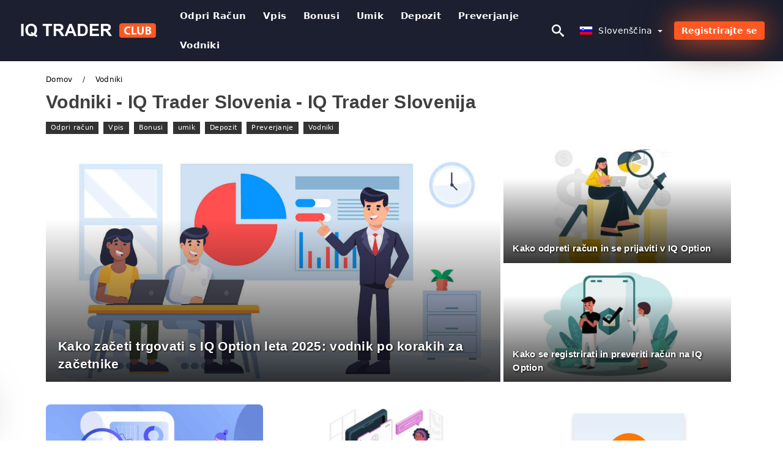

--- FILE ---
content_type: text/html; charset=UTF-8
request_url: https://iqtraderclub.com/sl/vodniki
body_size: 25216
content:
<!DOCTYPE html>
<html  lang="sl">

<head>
    <meta charset="utf-8">
    <meta http-equiv="Content-Language" content="sl" />
    <meta name="viewport" content="width=device-width, initial-scale=1.0">
            <title>Vodniki | IQ Trader Slovenia - IQ Trader Slovenija</title>
        <meta name="description" content="Trajne informacije in novice za uspešno trgovanje. Kako uporabljati IQ Option in kako delati z njim? Vadnice za začetnike - naučite se trgovati kot" />
        <meta itemprop="image" content="https://iqtraderclub.com/img/iq-option-logo.png" />
        <link rel="canonical" href="https://iqtraderclub.com/sl/vodniki" />
        <link href="https://iqtraderclub.com/favicon.ico" rel="shortcut icon" type="image/x-icon" />
        <meta name="twitter:card" content="summary" />
        <meta name="twitter:description" content="Trajne informacije in novice za uspešno trgovanje. Kako uporabljati IQ Option in kako delati z njim? Vadnice za začetnike - naučite se trgovati kot" />
        <meta name="twitter:title" content="Vodniki | IQ Trader Slovenia - IQ Trader Slovenija" />
        <meta name="twitter:image" content="https://iqtraderclub.com/img/iq-option-logo.png" />
        <meta name="twitter:site" content="@iqtrader-club">
        <meta name="twitter:creator" content="@iqtrader-club">
        <meta property="og:type" content="website" />
        <meta property="og:locale" content="sl" />
        <meta property="og:site_name" content="IQ Trader Club" />
        <meta property="og:url" itemprop="url" content="https://iqtraderclub.com/sl/vodniki" />
        <meta property="og:image" content="https://iqtraderclub.com/img/iq-option-logo.png" />
        <meta property="og:title" content="Vodniki | IQ Trader Slovenia - IQ Trader Slovenija" />
        <meta property="og:description" content="Trajne informacije in novice za uspešno trgovanje. Kako uporabljati IQ Option in kako delati z njim? Vadnice za začetnike - naučite se trgovati kot" />
                            <meta name="robots" content="index, follow" />
                <meta name="theme-color" content="#000000" />
        <link rel="icon" href="https://iqtraderclub.com/img/favicon/favicon_48x48.png" type="image/png">
        <link rel="apple-touch-icon" href="https://iqtraderclub.com/img/favicon/app_72x72.png">
        <link rel="apple-touch-icon" sizes="114x114" href="https://iqtraderclub.com/img/favicon/app_114x114.png">
                                    <script type="application/ld+json">
                {"@context":"https://schema.org","@type":"BreadcrumbList","itemListElement":[{"@type":"ListItem","position":1,"name":"IQ Trader Slovenia - IQ Trader Slovenija","item":"https://iqtraderclub.com/sl/"},{"@type":"ListItem","position":2,"name":"Vodniki","item":"https://iqtraderclub.com/sl/vodniki/"}]}            </script>
                        <!-- Google Tag Manager -->
<script>(function(w,d,s,l,i){w[l]=w[l]||[];w[l].push({'gtm.start':
new Date().getTime(),event:'gtm.js'});var f=d.getElementsByTagName(s)[0],
j=d.createElement(s),dl=l!='dataLayer'?'&l='+l:'';j.async=true;j.src=
'https://www.googletagmanager.com/gtm.js?id='+i+dl;f.parentNode.insertBefore(j,f);
})(window,document,'script','dataLayer','GTM-M7DQ48F');</script>
<!-- End Google Tag Manager -->    <link rel="stylesheet" href="https://iqtraderclub.com/css/main/bootstrap3.min.css">
    <link rel="stylesheet" href="https://iqtraderclub.com/css/main/custom.css">
    <script src="https://iqtraderclub.com/js/main/jquery.js"></script>
    <script type='text/javascript'>
        var language = "sl";
        var isRotate = "";
        var ajaxUrl = "https://iqtraderclub.com/";
        var ajaxUrlLanguage = "https://iqtraderclub.com/sl/";
        var searchText = "text";
        var isDetail = "0";
        var isIndex = "0";
        var post_code = "";
        if (isDetail == 1) {
            post_code = "0";
        }
        var gillion = {
            "siteurl": "",
            "loggedin": "",
            "page_loader": "1",
            "notice": "enable",
            "header_animation_dropdown_delay": "1000",
            "header_animation_dropdown": "easeOutQuint",
            "header_animation_dropdown_speed": "300",
            "lightbox_opacity": "0.88",
            "lightbox_transition": "elastic",
            "page_numbers_prev": "Previous",
            "page_numbers_next": "Next",
            "rtl_support": "",
            "footer_parallax": "",
            "social_share": "{\"email\":true,\"twitter\":true,\"facebook\":true,\"whatsapp\":true,\"vkontakte\":true,\"telegram\":true}",
            "text_show_all": "Show All",
            "platform_url": ""
        };
    </script>
</head>

<body class=" home page-template-default page page-id-27183 sh-body-header-sticky sh-bookmarks-style_title sh-title-style1 sh-section-tabs-style1 sh-carousel-style1 sh-carousel-position-title sh-post-categories-style2 sh-review-style1 sh-meta-order-bottom sh-categories-position-image sh-media-icon-style1 sh-wc-labels-off wpb-js-composer js-comp-ver-6.1 vc_responsive">
    <!-- Google Tag Manager (noscript) -->
<noscript><iframe src="https://www.googletagmanager.com/ns.html?id=GTM-M7DQ48F"
height="0" width="0" style="display:none;visibility:hidden"></iframe></noscript>
<!-- End Google Tag Manager (noscript) -->    <div id="page-container" class=" directionLTR">
        <div class="off-canvas-overlay"></div>
<aside class="off-canvas general-sidebar hide">
    <div class="main-panel navbar-general ">
    <div class="logo-mobile">
            <a title="iqtraderclub.com" href="https://iqtraderclub.com/sl/" class="header-logo-container">
                
<img class="img-fill lazyload logo sh-standard-logo" src="[data-uri]" data-src="https://iqtraderclub.com/img/logo.png" alt="IQ Trader Club" title="IQ Trader Club">
<noscript>
<img class="img-fill img-noscript logo sh-standard-logo" src="https://iqtraderclub.com/img/logo.png" alt="IQ Trader Club" title="IQ Trader Club">
</noscript>            </a>
        </div>
        <div class="sidebar-close">
            <div class="btn off-canvas-toggle btn-span-cl">
                <i class="fa fa-times-circle"></i>
                <svg class="svg-inline--fa" xmlns="http://www.w3.org/2000/svg" viewBox="0 0 512 512">
                    <path d="M256 0c-141.385 0-256 114.615-256 256s114.615 256 256 256 256-114.615 256-256-114.615-256-256-256zM256 464c-114.875 0-208-93.125-208-208s93.125-208 208-208 208 93.125 208 208-93.125 208-208 208z"></path>
                    <path d="M336 128l-80 80-80-80-48 48 80 80-80 80 48 48 80-80 80 80 48-48-80-80 80-80z"></path>
                </svg>
            </div>
        </div>
    </div>

    <div class="sidebar-nav-panel navbar-general">
        <ul id="mobile-menu" class="mobile-menu nav navbar-nav ">
                                <li itemscope="itemscope" itemtype="https://www.schema.org/SiteNavigationElement" class="menu-item menu-item-type-taxonomy menu-item-object-category menu-item-30146 text-capitalize ">
                        <a title="Odpri račun" href="https://iqtraderclub.com/sl/odpri-racun">Odpri račun</a>
                    </li>
                                    <li itemscope="itemscope" itemtype="https://www.schema.org/SiteNavigationElement" class="menu-item menu-item-type-taxonomy menu-item-object-category menu-item-30146 text-capitalize ">
                        <a title="Vpis" href="https://iqtraderclub.com/sl/vpis">Vpis</a>
                    </li>
                                    <li itemscope="itemscope" itemtype="https://www.schema.org/SiteNavigationElement" class="menu-item menu-item-type-taxonomy menu-item-object-category menu-item-30146 text-capitalize ">
                        <a title="Bonusi" href="https://iqtraderclub.com/sl/bonusi">Bonusi</a>
                    </li>
                                    <li itemscope="itemscope" itemtype="https://www.schema.org/SiteNavigationElement" class="menu-item menu-item-type-taxonomy menu-item-object-category menu-item-30146 text-capitalize ">
                        <a title="umik" href="https://iqtraderclub.com/sl/umik">umik</a>
                    </li>
                                    <li itemscope="itemscope" itemtype="https://www.schema.org/SiteNavigationElement" class="menu-item menu-item-type-taxonomy menu-item-object-category menu-item-30146 text-capitalize ">
                        <a title="Depozit" href="https://iqtraderclub.com/sl/depozit">Depozit</a>
                    </li>
                                    <li itemscope="itemscope" itemtype="https://www.schema.org/SiteNavigationElement" class="menu-item menu-item-type-taxonomy menu-item-object-category menu-item-30146 text-capitalize ">
                        <a title="Preverjanje" href="https://iqtraderclub.com/sl/preverjanje">Preverjanje</a>
                    </li>
                                    <li itemscope="itemscope" itemtype="https://www.schema.org/SiteNavigationElement" class="menu-item menu-item-type-taxonomy menu-item-object-category menu-item-30146 text-capitalize ">
                        <a title="Vodniki" href="https://iqtraderclub.com/sl/vodniki">Vodniki</a>
                    </li>
                        </ul>
    </div>
    <div class="bt-register-menu-mobile">
        <div class="button-fixed-menu">
            <div class=" su-button-animated-small">
    <a href="https://iqtraderclub.com/sl/iq-option-register" title="Registriraj IQ Option" rel="nofollow sponsored noopener" target="_blank" class="btn_start-trading ot-btn ">Registriraj IQ Option    </a>
</div>
        </div>
    </div>
</aside>
<header class="primary-mobile">
    <nav class="navbar navbar-general navbar-fixed-top ">
        <div class="left-part">
            <ul class="nav">
                <li class="menu-item sh-nav-canas-sidebar">
                    <div class="off-canvas-toggle mobile-menu btn-span-cl">
                        <svg viewBox="0 0 24 24" width="24" height="24" fill="currentColor" class="btn-menu__icon">
                            <path d="M1 6C1 5.44772 1.44772 5 2 5H23C23.5523 5 24 5.44772 24 6C24 6.55228 23.5523 7 23 7H2C1.44772 7 1 6.55228 1 6Z"></path>
                            <path d="M1 12C1 11.4477 1.44772 11 2 11H13C13.5523 11 14 11.4477 14 12C14 12.5523 13.5523 13 13 13H2C1.44772 13 1 12.5523 1 12Z"></path>
                            <path d="M1 18C1 17.4477 1.44772 17 2 17H18C18.5523 17 19 17.4477 19 18C19 18.5523 18.5523 19 18 19H2C1.44772 19 1 18.5523 1 18Z"></path>
                        </svg>
                    </div>
                </li>
            </ul>
            <a title="iqtraderclub.com" href="https://iqtraderclub.com/sl/" class="header-logo-container">
                
<img class="img-fill lazyload logo sh-standard-logo" src="[data-uri]" data-src="https://iqtraderclub.com/img/logo-mobile.png" alt="IQ Trader Club" title="IQ Trader Club">
<noscript>
<img class="img-fill img-noscript logo sh-standard-logo" src="https://iqtraderclub.com/img/logo-mobile.png" alt="IQ Trader Club" title="IQ Trader Club">
</noscript>            </a>
        </div>
        <div class="right-part">
            <ul class="nav sh-nav navbar-right">
                <li class="menu-item sh-nav-search sh-nav-special">
                    <div title="search" class="btn-span-cl" >
                        <svg class="svg-inline--fa" xmlns="http://www.w3.org/2000/svg" viewBox="0 0 512 512">
                            <path d="M496.131 435.698l-121.276-103.147c-12.537-11.283-25.945-16.463-36.776-15.963 28.628-33.534 45.921-77.039 45.921-124.588 0-106.039-85.961-192-192-192s-192 85.961-192 192 85.961 192 192 192c47.549 0 91.054-17.293 124.588-45.922-0.5 10.831 4.68 24.239 15.963 36.776l103.147 121.276c17.661 19.623 46.511 21.277 64.11 3.678s15.946-46.449-3.677-64.11zM192 320c-70.692 0-128-57.308-128-128s57.308-128 128-128 128 57.308 128 128-57.307 128-128 128z"></path>
                        </svg>
                    </div>
                </li>
                <li class="dropdown">
                    
<li class="dropdown  dropdown-language  ">
        <a href="#" class="dropdown-toggle popover-lang" style="display: initial">
         <div class="img-fill lazyload wpml-ls-flag flag-bg flag-bg-small  flag-bg-sl"
             data-src="https://iqtraderclub.com/img/flag/flags.png" >
        </div>
        <noscript>
        <div class="img-fill img-noscript wpml-ls-flag flag-bg flag-bg-small  flag-bg-sl" style="background-image: url(https://iqtraderclub.com/img/flag/flags.png);">
        </div>
        </noscript>
        
        <span style="text-transform: capitalize;"> Slovenščina </span> 
        <span class="caret"></span>

    </a>
            <ul class="dropdown-menu " style="display: none;">	
                            <li class="lang-item lang-item-6 lang-item-ru lang-item-first">
                      <a  title="Guides" lang="en" hreflang="en" href="https://iqtraderclub.com/guides">
                        <div class="img-fill lazyload wpml-ls-flag flag-bg flag-bg-small  flag-bg-en"
                             data-src="https://iqtraderclub.com/img/flag/flags.png" >
                        </div>
                        <noscript>
                        <div class="img-fill img-noscript wpml-ls-flag flag-bg flag-bg-small  flag-bg-en" style="background-image: url(https://iqtraderclub.com/img/flag/flags.png);">
                        </div>
                        </noscript>
                        <span>English</span>
                    </a>
                </li>
                                <li class="lang-item lang-item-6 lang-item-ru lang-item-first">
                      <a  title="خطوط إرشاد" lang="ar" hreflang="ar" href="https://iqtraderclub.com/ar/khtot-arshad">
                        <div class="img-fill lazyload wpml-ls-flag flag-bg flag-bg-small  flag-bg-ar"
                             data-src="https://iqtraderclub.com/img/flag/flags.png" >
                        </div>
                        <noscript>
                        <div class="img-fill img-noscript wpml-ls-flag flag-bg flag-bg-small  flag-bg-ar" style="background-image: url(https://iqtraderclub.com/img/flag/flags.png);">
                        </div>
                        </noscript>
                        <span>العربيّة</span>
                    </a>
                </li>
                                <li class="lang-item lang-item-6 lang-item-ru lang-item-first">
                      <a  title="指南" lang="zh" hreflang="zh" href="https://iqtraderclub.com/zh/zhi-nan">
                        <div class="img-fill lazyload wpml-ls-flag flag-bg flag-bg-small  flag-bg-zh"
                             data-src="https://iqtraderclub.com/img/flag/flags.png" >
                        </div>
                        <noscript>
                        <div class="img-fill img-noscript wpml-ls-flag flag-bg flag-bg-small  flag-bg-zh" style="background-image: url(https://iqtraderclub.com/img/flag/flags.png);">
                        </div>
                        </noscript>
                        <span>简体中文</span>
                    </a>
                </li>
                                <li class="lang-item lang-item-6 lang-item-ru lang-item-first">
                      <a  title="गाइड" lang="hi" hreflang="hi" href="https://iqtraderclub.com/hi/gaaaida">
                        <div class="img-fill lazyload wpml-ls-flag flag-bg flag-bg-small  flag-bg-hi"
                             data-src="https://iqtraderclub.com/img/flag/flags.png" >
                        </div>
                        <noscript>
                        <div class="img-fill img-noscript wpml-ls-flag flag-bg flag-bg-small  flag-bg-hi" style="background-image: url(https://iqtraderclub.com/img/flag/flags.png);">
                        </div>
                        </noscript>
                        <span>हिन्दी</span>
                    </a>
                </li>
                                <li class="lang-item lang-item-6 lang-item-ru lang-item-first">
                      <a  title="Panduan" lang="id" hreflang="id" href="https://iqtraderclub.com/id/panduan">
                        <div class="img-fill lazyload wpml-ls-flag flag-bg flag-bg-small  flag-bg-id"
                             data-src="https://iqtraderclub.com/img/flag/flags.png" >
                        </div>
                        <noscript>
                        <div class="img-fill img-noscript wpml-ls-flag flag-bg flag-bg-small  flag-bg-id" style="background-image: url(https://iqtraderclub.com/img/flag/flags.png);">
                        </div>
                        </noscript>
                        <span>Indonesia</span>
                    </a>
                </li>
                                <li class="lang-item lang-item-6 lang-item-ru lang-item-first">
                      <a  title="Pemandu" lang="ms" hreflang="ms" href="https://iqtraderclub.com/ms/pemandu">
                        <div class="img-fill lazyload wpml-ls-flag flag-bg flag-bg-small  flag-bg-ms"
                             data-src="https://iqtraderclub.com/img/flag/flags.png" >
                        </div>
                        <noscript>
                        <div class="img-fill img-noscript wpml-ls-flag flag-bg flag-bg-small  flag-bg-ms" style="background-image: url(https://iqtraderclub.com/img/flag/flags.png);">
                        </div>
                        </noscript>
                        <span>Melayu</span>
                    </a>
                </li>
                                <li class="lang-item lang-item-6 lang-item-ru lang-item-first">
                      <a  title="راهنماها" lang="fa" hreflang="fa" href="https://iqtraderclub.com/fa/rahnmaha">
                        <div class="img-fill lazyload wpml-ls-flag flag-bg flag-bg-small  flag-bg-fa"
                             data-src="https://iqtraderclub.com/img/flag/flags.png" >
                        </div>
                        <noscript>
                        <div class="img-fill img-noscript wpml-ls-flag flag-bg flag-bg-small  flag-bg-fa" style="background-image: url(https://iqtraderclub.com/img/flag/flags.png);">
                        </div>
                        </noscript>
                        <span>فارسی</span>
                    </a>
                </li>
                                <li class="lang-item lang-item-6 lang-item-ru lang-item-first">
                      <a  title="رہنما" lang="ur" hreflang="ur" href="https://iqtraderclub.com/ur/rhnma">
                        <div class="img-fill lazyload wpml-ls-flag flag-bg flag-bg-small  flag-bg-ur"
                             data-src="https://iqtraderclub.com/img/flag/flags.png" >
                        </div>
                        <noscript>
                        <div class="img-fill img-noscript wpml-ls-flag flag-bg flag-bg-small  flag-bg-ur" style="background-image: url(https://iqtraderclub.com/img/flag/flags.png);">
                        </div>
                        </noscript>
                        <span>اردو</span>
                    </a>
                </li>
                                <li class="lang-item lang-item-6 lang-item-ru lang-item-first">
                      <a  title="গাইড" lang="bn" hreflang="bn" href="https://iqtraderclub.com/bn/gaid">
                        <div class="img-fill lazyload wpml-ls-flag flag-bg flag-bg-small  flag-bg-bn"
                             data-src="https://iqtraderclub.com/img/flag/flags.png" >
                        </div>
                        <noscript>
                        <div class="img-fill img-noscript wpml-ls-flag flag-bg flag-bg-small  flag-bg-bn" style="background-image: url(https://iqtraderclub.com/img/flag/flags.png);">
                        </div>
                        </noscript>
                        <span>বাংলা</span>
                    </a>
                </li>
                                <li class="lang-item lang-item-6 lang-item-ru lang-item-first">
                      <a  title="ไกด์" lang="th" hreflang="th" href="https://iqtraderclub.com/th/aikd">
                        <div class="img-fill lazyload wpml-ls-flag flag-bg flag-bg-small  flag-bg-th"
                             data-src="https://iqtraderclub.com/img/flag/flags.png" >
                        </div>
                        <noscript>
                        <div class="img-fill img-noscript wpml-ls-flag flag-bg flag-bg-small  flag-bg-th" style="background-image: url(https://iqtraderclub.com/img/flag/flags.png);">
                        </div>
                        </noscript>
                        <span>ไทย</span>
                    </a>
                </li>
                                <li class="lang-item lang-item-6 lang-item-ru lang-item-first">
                      <a  title="Hướng dẫn" lang="vi" hreflang="vi" href="https://iqtraderclub.com/vi/huong-dan">
                        <div class="img-fill lazyload wpml-ls-flag flag-bg flag-bg-small  flag-bg-vi"
                             data-src="https://iqtraderclub.com/img/flag/flags.png" >
                        </div>
                        <noscript>
                        <div class="img-fill img-noscript wpml-ls-flag flag-bg flag-bg-small  flag-bg-vi" style="background-image: url(https://iqtraderclub.com/img/flag/flags.png);">
                        </div>
                        </noscript>
                        <span>Tiếng Việt</span>
                    </a>
                </li>
                                <li class="lang-item lang-item-6 lang-item-ru lang-item-first">
                      <a  title="Гиды" lang="ru" hreflang="ru" href="https://iqtraderclub.com/ru/gidy">
                        <div class="img-fill lazyload wpml-ls-flag flag-bg flag-bg-small  flag-bg-ru"
                             data-src="https://iqtraderclub.com/img/flag/flags.png" >
                        </div>
                        <noscript>
                        <div class="img-fill img-noscript wpml-ls-flag flag-bg flag-bg-small  flag-bg-ru" style="background-image: url(https://iqtraderclub.com/img/flag/flags.png);">
                        </div>
                        </noscript>
                        <span>Русский</span>
                    </a>
                </li>
                                <li class="lang-item lang-item-6 lang-item-ru lang-item-first">
                      <a  title="가이드" lang="ko" hreflang="ko" href="https://iqtraderclub.com/ko/gaideu">
                        <div class="img-fill lazyload wpml-ls-flag flag-bg flag-bg-small  flag-bg-ko"
                             data-src="https://iqtraderclub.com/img/flag/flags.png" >
                        </div>
                        <noscript>
                        <div class="img-fill img-noscript wpml-ls-flag flag-bg flag-bg-small  flag-bg-ko" style="background-image: url(https://iqtraderclub.com/img/flag/flags.png);">
                        </div>
                        </noscript>
                        <span>한국어</span>
                    </a>
                </li>
                                <li class="lang-item lang-item-6 lang-item-ru lang-item-first">
                      <a  title="ガイド" lang="ja" hreflang="ja" href="https://iqtraderclub.com/ja/gaido">
                        <div class="img-fill lazyload wpml-ls-flag flag-bg flag-bg-small  flag-bg-ja"
                             data-src="https://iqtraderclub.com/img/flag/flags.png" >
                        </div>
                        <noscript>
                        <div class="img-fill img-noscript wpml-ls-flag flag-bg flag-bg-small  flag-bg-ja" style="background-image: url(https://iqtraderclub.com/img/flag/flags.png);">
                        </div>
                        </noscript>
                        <span>日本語</span>
                    </a>
                </li>
                                <li class="lang-item lang-item-6 lang-item-ru lang-item-first">
                      <a  title="Guías" lang="es" hreflang="es" href="https://iqtraderclub.com/es/guias">
                        <div class="img-fill lazyload wpml-ls-flag flag-bg flag-bg-small  flag-bg-es"
                             data-src="https://iqtraderclub.com/img/flag/flags.png" >
                        </div>
                        <noscript>
                        <div class="img-fill img-noscript wpml-ls-flag flag-bg flag-bg-small  flag-bg-es" style="background-image: url(https://iqtraderclub.com/img/flag/flags.png);">
                        </div>
                        </noscript>
                        <span>Español</span>
                    </a>
                </li>
                                <li class="lang-item lang-item-6 lang-item-ru lang-item-first">
                      <a  title="Guias" lang="pt" hreflang="pt" href="https://iqtraderclub.com/pt/guias">
                        <div class="img-fill lazyload wpml-ls-flag flag-bg flag-bg-small  flag-bg-pt"
                             data-src="https://iqtraderclub.com/img/flag/flags.png" >
                        </div>
                        <noscript>
                        <div class="img-fill img-noscript wpml-ls-flag flag-bg flag-bg-small  flag-bg-pt" style="background-image: url(https://iqtraderclub.com/img/flag/flags.png);">
                        </div>
                        </noscript>
                        <span>Português</span>
                    </a>
                </li>
                                <li class="lang-item lang-item-6 lang-item-ru lang-item-first">
                      <a  title="Kılavuzlar" lang="tr" hreflang="tr" href="https://iqtraderclub.com/tr/kilavuzlar">
                        <div class="img-fill lazyload wpml-ls-flag flag-bg flag-bg-small  flag-bg-tr"
                             data-src="https://iqtraderclub.com/img/flag/flags.png" >
                        </div>
                        <noscript>
                        <div class="img-fill img-noscript wpml-ls-flag flag-bg flag-bg-small  flag-bg-tr" style="background-image: url(https://iqtraderclub.com/img/flag/flags.png);">
                        </div>
                        </noscript>
                        <span>Türkçe</span>
                    </a>
                </li>
                                <li class="lang-item lang-item-6 lang-item-ru lang-item-first">
                      <a  title="Gidsen" lang="nl" hreflang="nl" href="https://iqtraderclub.com/nl/gidsen">
                        <div class="img-fill lazyload wpml-ls-flag flag-bg flag-bg-small  flag-bg-nl"
                             data-src="https://iqtraderclub.com/img/flag/flags.png" >
                        </div>
                        <noscript>
                        <div class="img-fill img-noscript wpml-ls-flag flag-bg flag-bg-small  flag-bg-nl" style="background-image: url(https://iqtraderclub.com/img/flag/flags.png);">
                        </div>
                        </noscript>
                        <span>Nederlands</span>
                    </a>
                </li>
                                <li class="lang-item lang-item-6 lang-item-ru lang-item-first">
                      <a  title="Guider" lang="no" hreflang="no" href="https://iqtraderclub.com/no/guider">
                        <div class="img-fill lazyload wpml-ls-flag flag-bg flag-bg-small  flag-bg-no"
                             data-src="https://iqtraderclub.com/img/flag/flags.png" >
                        </div>
                        <noscript>
                        <div class="img-fill img-noscript wpml-ls-flag flag-bg flag-bg-small  flag-bg-no" style="background-image: url(https://iqtraderclub.com/img/flag/flags.png);">
                        </div>
                        </noscript>
                        <span>Norsk bokmål</span>
                    </a>
                </li>
                                <li class="lang-item lang-item-6 lang-item-ru lang-item-first">
                      <a  title="Guider" lang="sv" hreflang="sv" href="https://iqtraderclub.com/sv/guider">
                        <div class="img-fill lazyload wpml-ls-flag flag-bg flag-bg-small  flag-bg-sv"
                             data-src="https://iqtraderclub.com/img/flag/flags.png" >
                        </div>
                        <noscript>
                        <div class="img-fill img-noscript wpml-ls-flag flag-bg flag-bg-small  flag-bg-sv" style="background-image: url(https://iqtraderclub.com/img/flag/flags.png);">
                        </div>
                        </noscript>
                        <span>Svenska</span>
                    </a>
                </li>
                                <li class="lang-item lang-item-6 lang-item-ru lang-item-first">
                      <a  title="வழிகாட்டிகள்" lang="ta" hreflang="ta" href="https://iqtraderclub.com/ta/vlllikaattttikll">
                        <div class="img-fill lazyload wpml-ls-flag flag-bg flag-bg-small  flag-bg-ta"
                             data-src="https://iqtraderclub.com/img/flag/flags.png" >
                        </div>
                        <noscript>
                        <div class="img-fill img-noscript wpml-ls-flag flag-bg flag-bg-small  flag-bg-ta" style="background-image: url(https://iqtraderclub.com/img/flag/flags.png);">
                        </div>
                        </noscript>
                        <span>Tamil</span>
                    </a>
                </li>
                                <li class="lang-item lang-item-6 lang-item-ru lang-item-first">
                      <a  title="Przewodniki" lang="pl" hreflang="pl" href="https://iqtraderclub.com/pl/przewodniki">
                        <div class="img-fill lazyload wpml-ls-flag flag-bg flag-bg-small  flag-bg-pl"
                             data-src="https://iqtraderclub.com/img/flag/flags.png" >
                        </div>
                        <noscript>
                        <div class="img-fill img-noscript wpml-ls-flag flag-bg flag-bg-small  flag-bg-pl" style="background-image: url(https://iqtraderclub.com/img/flag/flags.png);">
                        </div>
                        </noscript>
                        <span>Polski</span>
                    </a>
                </li>
                                <li class="lang-item lang-item-6 lang-item-ru lang-item-first">
                      <a  title="Mga gabay" lang="tl" hreflang="tl" href="https://iqtraderclub.com/tl/mga-gabay">
                        <div class="img-fill lazyload wpml-ls-flag flag-bg flag-bg-small  flag-bg-tl"
                             data-src="https://iqtraderclub.com/img/flag/flags.png" >
                        </div>
                        <noscript>
                        <div class="img-fill img-noscript wpml-ls-flag flag-bg flag-bg-small  flag-bg-tl" style="background-image: url(https://iqtraderclub.com/img/flag/flags.png);">
                        </div>
                        </noscript>
                        <span>Filipino</span>
                    </a>
                </li>
                                <li class="lang-item lang-item-6 lang-item-ru lang-item-first">
                      <a  title="Ghiduri" lang="ro" hreflang="ro" href="https://iqtraderclub.com/ro/ghiduri">
                        <div class="img-fill lazyload wpml-ls-flag flag-bg flag-bg-small  flag-bg-ro"
                             data-src="https://iqtraderclub.com/img/flag/flags.png" >
                        </div>
                        <noscript>
                        <div class="img-fill img-noscript wpml-ls-flag flag-bg flag-bg-small  flag-bg-ro" style="background-image: url(https://iqtraderclub.com/img/flag/flags.png);">
                        </div>
                        </noscript>
                        <span>Română</span>
                    </a>
                </li>
                                <li class="lang-item lang-item-6 lang-item-ru lang-item-first">
                      <a  title="Sprievodcovia" lang="sk" hreflang="sk" href="https://iqtraderclub.com/sk/sprievodcovia">
                        <div class="img-fill lazyload wpml-ls-flag flag-bg flag-bg-small  flag-bg-sk"
                             data-src="https://iqtraderclub.com/img/flag/flags.png" >
                        </div>
                        <noscript>
                        <div class="img-fill img-noscript wpml-ls-flag flag-bg flag-bg-small  flag-bg-sk" style="background-image: url(https://iqtraderclub.com/img/flag/flags.png);">
                        </div>
                        </noscript>
                        <span>Slovenčina</span>
                    </a>
                </li>
                                <li class="lang-item lang-item-6 lang-item-ru lang-item-first">
                      <a  title="Abaqondisi" lang="zu" hreflang="zu" href="https://iqtraderclub.com/zu/abaqondisi">
                        <div class="img-fill lazyload wpml-ls-flag flag-bg flag-bg-small  flag-bg-zu"
                             data-src="https://iqtraderclub.com/img/flag/flags.png" >
                        </div>
                        <noscript>
                        <div class="img-fill img-noscript wpml-ls-flag flag-bg flag-bg-small  flag-bg-zu" style="background-image: url(https://iqtraderclub.com/img/flag/flags.png);">
                        </div>
                        </noscript>
                        <span>Zulu</span>
                    </a>
                </li>
                                <li class="lang-item lang-item-6 lang-item-ru lang-item-first">
                      <a  title="Ceļveži" lang="lv" hreflang="lv" href="https://iqtraderclub.com/lv/celvezi">
                        <div class="img-fill lazyload wpml-ls-flag flag-bg flag-bg-small  flag-bg-lv"
                             data-src="https://iqtraderclub.com/img/flag/flags.png" >
                        </div>
                        <noscript>
                        <div class="img-fill img-noscript wpml-ls-flag flag-bg flag-bg-small  flag-bg-lv" style="background-image: url(https://iqtraderclub.com/img/flag/flags.png);">
                        </div>
                        </noscript>
                        <span>latviešu valoda</span>
                    </a>
                </li>
                                <li class="lang-item lang-item-6 lang-item-ru lang-item-first">
                      <a  title="Průvodci" lang="cs" hreflang="cs" href="https://iqtraderclub.com/cs/pruvodci">
                        <div class="img-fill lazyload wpml-ls-flag flag-bg flag-bg-small  flag-bg-cs"
                             data-src="https://iqtraderclub.com/img/flag/flags.png" >
                        </div>
                        <noscript>
                        <div class="img-fill img-noscript wpml-ls-flag flag-bg flag-bg-small  flag-bg-cs" style="background-image: url(https://iqtraderclub.com/img/flag/flags.png);">
                        </div>
                        </noscript>
                        <span>Čeština</span>
                    </a>
                </li>
                                <li class="lang-item lang-item-6 lang-item-ru lang-item-first">
                      <a  title="Kuyobora" lang="rw" hreflang="rw" href="https://iqtraderclub.com/rw/kuyobora">
                        <div class="img-fill lazyload wpml-ls-flag flag-bg flag-bg-small  flag-bg-rw"
                             data-src="https://iqtraderclub.com/img/flag/flags.png" >
                        </div>
                        <noscript>
                        <div class="img-fill img-noscript wpml-ls-flag flag-bg flag-bg-small  flag-bg-rw" style="background-image: url(https://iqtraderclub.com/img/flag/flags.png);">
                        </div>
                        </noscript>
                        <span>Kinyarwanda</span>
                    </a>
                </li>
                                <li class="lang-item lang-item-6 lang-item-ru lang-item-first">
                      <a  title="Посібники" lang="uk" hreflang="uk" href="https://iqtraderclub.com/uk/posibniki">
                        <div class="img-fill lazyload wpml-ls-flag flag-bg flag-bg-small  flag-bg-uk"
                             data-src="https://iqtraderclub.com/img/flag/flags.png" >
                        </div>
                        <noscript>
                        <div class="img-fill img-noscript wpml-ls-flag flag-bg flag-bg-small  flag-bg-uk" style="background-image: url(https://iqtraderclub.com/img/flag/flags.png);">
                        </div>
                        </noscript>
                        <span>Українська</span>
                    </a>
                </li>
                                <li class="lang-item lang-item-6 lang-item-ru lang-item-first">
                      <a  title="Ръководства" lang="bg" hreflang="bg" href="https://iqtraderclub.com/bg/riekovodstva">
                        <div class="img-fill lazyload wpml-ls-flag flag-bg flag-bg-small  flag-bg-bg"
                             data-src="https://iqtraderclub.com/img/flag/flags.png" >
                        </div>
                        <noscript>
                        <div class="img-fill img-noscript wpml-ls-flag flag-bg flag-bg-small  flag-bg-bg" style="background-image: url(https://iqtraderclub.com/img/flag/flags.png);">
                        </div>
                        </noscript>
                        <span>Български</span>
                    </a>
                </li>
                                <li class="lang-item lang-item-6 lang-item-ru lang-item-first">
                      <a  title="Vejledninger" lang="da" hreflang="da" href="https://iqtraderclub.com/da/vejledninger">
                        <div class="img-fill lazyload wpml-ls-flag flag-bg flag-bg-small  flag-bg-da"
                             data-src="https://iqtraderclub.com/img/flag/flags.png" >
                        </div>
                        <noscript>
                        <div class="img-fill img-noscript wpml-ls-flag flag-bg flag-bg-small  flag-bg-da" style="background-image: url(https://iqtraderclub.com/img/flag/flags.png);">
                        </div>
                        </noscript>
                        <span>Dansk</span>
                    </a>
                </li>
                                <li class="lang-item lang-item-6 lang-item-ru lang-item-first">
                      <a  title="Waelekezi" lang="sw" hreflang="sw" href="https://iqtraderclub.com/sw/waelekezi">
                        <div class="img-fill lazyload wpml-ls-flag flag-bg flag-bg-small  flag-bg-sw"
                             data-src="https://iqtraderclub.com/img/flag/flags.png" >
                        </div>
                        <noscript>
                        <div class="img-fill img-noscript wpml-ls-flag flag-bg flag-bg-small  flag-bg-sw" style="background-image: url(https://iqtraderclub.com/img/flag/flags.png);">
                        </div>
                        </noscript>
                        <span>Kiswahili</span>
                    </a>
                </li>
                                <li class="lang-item lang-item-6 lang-item-ru lang-item-first">
                      <a  title="გიდები" lang="ka" hreflang="ka" href="https://iqtraderclub.com/ka/gidebi">
                        <div class="img-fill lazyload wpml-ls-flag flag-bg flag-bg-small  flag-bg-ka"
                             data-src="https://iqtraderclub.com/img/flag/flags.png" >
                        </div>
                        <noscript>
                        <div class="img-fill img-noscript wpml-ls-flag flag-bg flag-bg-small  flag-bg-ka" style="background-image: url(https://iqtraderclub.com/img/flag/flags.png);">
                        </div>
                        </noscript>
                        <span>ქართული</span>
                    </a>
                </li>
                                <li class="lang-item lang-item-6 lang-item-ru lang-item-first">
                      <a  title="Гидтер" lang="kk" hreflang="kk" href="https://iqtraderclub.com/kk/gidter">
                        <div class="img-fill lazyload wpml-ls-flag flag-bg flag-bg-small  flag-bg-kk"
                             data-src="https://iqtraderclub.com/img/flag/flags.png" >
                        </div>
                        <noscript>
                        <div class="img-fill img-noscript wpml-ls-flag flag-bg flag-bg-small  flag-bg-kk" style="background-image: url(https://iqtraderclub.com/img/flag/flags.png);">
                        </div>
                        </noscript>
                        <span>Қазақша</span>
                    </a>
                </li>
                                <li class="lang-item lang-item-6 lang-item-ru lang-item-first">
                      <a  title="Oppaat" lang="fi" hreflang="fi" href="https://iqtraderclub.com/fi/oppaat">
                        <div class="img-fill lazyload wpml-ls-flag flag-bg flag-bg-small  flag-bg-fi"
                             data-src="https://iqtraderclub.com/img/flag/flags.png" >
                        </div>
                        <noscript>
                        <div class="img-fill img-noscript wpml-ls-flag flag-bg flag-bg-small  flag-bg-fi" style="background-image: url(https://iqtraderclub.com/img/flag/flags.png);">
                        </div>
                        </noscript>
                        <span>Suomen kieli</span>
                    </a>
                </li>
                                <li class="lang-item lang-item-6 lang-item-ru lang-item-first">
                      <a  title="מדריכים" lang="he" hreflang="he" href="https://iqtraderclub.com/he/mdrykym">
                        <div class="img-fill lazyload wpml-ls-flag flag-bg flag-bg-small  flag-bg-he"
                             data-src="https://iqtraderclub.com/img/flag/flags.png" >
                        </div>
                        <noscript>
                        <div class="img-fill img-noscript wpml-ls-flag flag-bg flag-bg-small  flag-bg-he" style="background-image: url(https://iqtraderclub.com/img/flag/flags.png);">
                        </div>
                        </noscript>
                        <span>עברית</span>
                    </a>
                </li>
                                <li class="lang-item lang-item-6 lang-item-ru lang-item-first">
                      <a  title="Gidse" lang="af" hreflang="af" href="https://iqtraderclub.com/af/gidse">
                        <div class="img-fill lazyload wpml-ls-flag flag-bg flag-bg-small  flag-bg-af"
                             data-src="https://iqtraderclub.com/img/flag/flags.png" >
                        </div>
                        <noscript>
                        <div class="img-fill img-noscript wpml-ls-flag flag-bg flag-bg-small  flag-bg-af" style="background-image: url(https://iqtraderclub.com/img/flag/flags.png);">
                        </div>
                        </noscript>
                        <span>Afrikaans</span>
                    </a>
                </li>
                                <li class="lang-item lang-item-6 lang-item-ru lang-item-first">
                      <a  title="Էքսկուրսավարներ" lang="hy" hreflang="hy" href="https://iqtraderclub.com/hy/eqskvoursavarner">
                        <div class="img-fill lazyload wpml-ls-flag flag-bg flag-bg-small  flag-bg-hy"
                             data-src="https://iqtraderclub.com/img/flag/flags.png" >
                        </div>
                        <noscript>
                        <div class="img-fill img-noscript wpml-ls-flag flag-bg flag-bg-small  flag-bg-hy" style="background-image: url(https://iqtraderclub.com/img/flag/flags.png);">
                        </div>
                        </noscript>
                        <span>Հայերեն</span>
                    </a>
                </li>
                                <li class="lang-item lang-item-6 lang-item-ru lang-item-first">
                      <a  title="Bələdçilər" lang="az" hreflang="az" href="https://iqtraderclub.com/az/beledciler">
                        <div class="img-fill lazyload wpml-ls-flag flag-bg flag-bg-small  flag-bg-az"
                             data-src="https://iqtraderclub.com/img/flag/flags.png" >
                        </div>
                        <noscript>
                        <div class="img-fill img-noscript wpml-ls-flag flag-bg flag-bg-small  flag-bg-az" style="background-image: url(https://iqtraderclub.com/img/flag/flags.png);">
                        </div>
                        </noscript>
                        <span>آذربايجان</span>
                    </a>
                </li>
                                <li class="lang-item lang-item-6 lang-item-ru lang-item-first">
                      <a  title="Guiden" lang="lb" hreflang="lb" href="https://iqtraderclub.com/lb/guiden">
                        <div class="img-fill lazyload wpml-ls-flag flag-bg flag-bg-small  flag-bg-lb"
                             data-src="https://iqtraderclub.com/img/flag/flags.png" >
                        </div>
                        <noscript>
                        <div class="img-fill img-noscript wpml-ls-flag flag-bg flag-bg-small  flag-bg-lb" style="background-image: url(https://iqtraderclub.com/img/flag/flags.png);">
                        </div>
                        </noscript>
                        <span>Lëtzebuergesch</span>
                    </a>
                </li>
                                <li class="lang-item lang-item-6 lang-item-ru lang-item-first">
                      <a  title="treoracha" lang="ga" hreflang="ga" href="https://iqtraderclub.com/ga/treoracha">
                        <div class="img-fill lazyload wpml-ls-flag flag-bg flag-bg-small  flag-bg-ga"
                             data-src="https://iqtraderclub.com/img/flag/flags.png" >
                        </div>
                        <noscript>
                        <div class="img-fill img-noscript wpml-ls-flag flag-bg flag-bg-small  flag-bg-ga" style="background-image: url(https://iqtraderclub.com/img/flag/flags.png);">
                        </div>
                        </noscript>
                        <span>Gaeilge</span>
                    </a>
                </li>
                                <li class="lang-item lang-item-6 lang-item-ru lang-item-first">
                      <a  title="Kaitohutohu" lang="mi" hreflang="mi" href="https://iqtraderclub.com/mi/kaitohutohu">
                        <div class="img-fill lazyload wpml-ls-flag flag-bg flag-bg-small  flag-bg-mi"
                             data-src="https://iqtraderclub.com/img/flag/flags.png" >
                        </div>
                        <noscript>
                        <div class="img-fill img-noscript wpml-ls-flag flag-bg flag-bg-small  flag-bg-mi" style="background-image: url(https://iqtraderclub.com/img/flag/flags.png);">
                        </div>
                        </noscript>
                        <span>Maori</span>
                    </a>
                </li>
                                <li class="lang-item lang-item-6 lang-item-ru lang-item-first">
                      <a  title="Гіды" lang="be" hreflang="be" href="https://iqtraderclub.com/be/gidy">
                        <div class="img-fill lazyload wpml-ls-flag flag-bg flag-bg-small  flag-bg-be"
                             data-src="https://iqtraderclub.com/img/flag/flags.png" >
                        </div>
                        <noscript>
                        <div class="img-fill img-noscript wpml-ls-flag flag-bg flag-bg-small  flag-bg-be" style="background-image: url(https://iqtraderclub.com/img/flag/flags.png);">
                        </div>
                        </noscript>
                        <span>Беларуская</span>
                    </a>
                </li>
                                <li class="lang-item lang-item-6 lang-item-ru lang-item-first">
                      <a  title="አስጎብኚዎች" lang="am" hreflang="am" href="https://iqtraderclub.com/am/asegobenyiwoce">
                        <div class="img-fill lazyload wpml-ls-flag flag-bg flag-bg-small  flag-bg-am"
                             data-src="https://iqtraderclub.com/img/flag/flags.png" >
                        </div>
                        <noscript>
                        <div class="img-fill img-noscript wpml-ls-flag flag-bg flag-bg-small  flag-bg-am" style="background-image: url(https://iqtraderclub.com/img/flag/flags.png);">
                        </div>
                        </noscript>
                        <span>አማርኛ</span>
                    </a>
                </li>
                                <li class="lang-item lang-item-6 lang-item-ru lang-item-first">
                      <a  title="Gollanmalar" lang="tk" hreflang="tk" href="https://iqtraderclub.com/tk/gollanmalar">
                        <div class="img-fill lazyload wpml-ls-flag flag-bg flag-bg-small  flag-bg-tk"
                             data-src="https://iqtraderclub.com/img/flag/flags.png" >
                        </div>
                        <noscript>
                        <div class="img-fill img-noscript wpml-ls-flag flag-bg flag-bg-small  flag-bg-tk" style="background-image: url(https://iqtraderclub.com/img/flag/flags.png);">
                        </div>
                        </noscript>
                        <span>Туркмен</span>
                    </a>
                </li>
                                <li class="lang-item lang-item-6 lang-item-ru lang-item-first">
                      <a  title="Qo'llanmalar" lang="uz" hreflang="uz" href="https://iqtraderclub.com/uz/qollanmalar">
                        <div class="img-fill lazyload wpml-ls-flag flag-bg flag-bg-small  flag-bg-uz"
                             data-src="https://iqtraderclub.com/img/flag/flags.png" >
                        </div>
                        <noscript>
                        <div class="img-fill img-noscript wpml-ls-flag flag-bg flag-bg-small  flag-bg-uz" style="background-image: url(https://iqtraderclub.com/img/flag/flags.png);">
                        </div>
                        </noscript>
                        <span>Ўзбек</span>
                    </a>
                </li>
                                <li class="lang-item lang-item-6 lang-item-ru lang-item-first">
                      <a  title="Hagayaasha" lang="so" hreflang="so" href="https://iqtraderclub.com/so/hagayaasha">
                        <div class="img-fill lazyload wpml-ls-flag flag-bg flag-bg-small  flag-bg-so"
                             data-src="https://iqtraderclub.com/img/flag/flags.png" >
                        </div>
                        <noscript>
                        <div class="img-fill img-noscript wpml-ls-flag flag-bg flag-bg-small  flag-bg-so" style="background-image: url(https://iqtraderclub.com/img/flag/flags.png);">
                        </div>
                        </noscript>
                        <span>Soomaaliga</span>
                    </a>
                </li>
                                <li class="lang-item lang-item-6 lang-item-ru lang-item-first">
                      <a  title="Mpitarika" lang="mg" hreflang="mg" href="https://iqtraderclub.com/mg/mpitarika">
                        <div class="img-fill lazyload wpml-ls-flag flag-bg flag-bg-small  flag-bg-mg"
                             data-src="https://iqtraderclub.com/img/flag/flags.png" >
                        </div>
                        <noscript>
                        <div class="img-fill img-noscript wpml-ls-flag flag-bg flag-bg-small  flag-bg-mg" style="background-image: url(https://iqtraderclub.com/img/flag/flags.png);">
                        </div>
                        </noscript>
                        <span>Malagasy</span>
                    </a>
                </li>
                                <li class="lang-item lang-item-6 lang-item-ru lang-item-first">
                      <a  title="Хөтөч" lang="mn" hreflang="mn" href="https://iqtraderclub.com/mn/xotoc">
                        <div class="img-fill lazyload wpml-ls-flag flag-bg flag-bg-small  flag-bg-mn"
                             data-src="https://iqtraderclub.com/img/flag/flags.png" >
                        </div>
                        <noscript>
                        <div class="img-fill img-noscript wpml-ls-flag flag-bg flag-bg-small  flag-bg-mn" style="background-image: url(https://iqtraderclub.com/img/flag/flags.png);">
                        </div>
                        </noscript>
                        <span>Монгол</span>
                    </a>
                </li>
                                <li class="lang-item lang-item-6 lang-item-ru lang-item-first">
                      <a  title="Гиддер" lang="ky" hreflang="ky" href="https://iqtraderclub.com/ky/gidder">
                        <div class="img-fill lazyload wpml-ls-flag flag-bg flag-bg-small  flag-bg-ky"
                             data-src="https://iqtraderclub.com/img/flag/flags.png" >
                        </div>
                        <noscript>
                        <div class="img-fill img-noscript wpml-ls-flag flag-bg flag-bg-small  flag-bg-ky" style="background-image: url(https://iqtraderclub.com/img/flag/flags.png);">
                        </div>
                        </noscript>
                        <span>Кыргызча</span>
                    </a>
                </li>
                                <li class="lang-item lang-item-6 lang-item-ru lang-item-first">
                      <a  title="មគ្គុទ្ទេសក៍" lang="km" hreflang="km" href="https://iqtraderclub.com/km/mgguddesk">
                        <div class="img-fill lazyload wpml-ls-flag flag-bg flag-bg-small  flag-bg-km"
                             data-src="https://iqtraderclub.com/img/flag/flags.png" >
                        </div>
                        <noscript>
                        <div class="img-fill img-noscript wpml-ls-flag flag-bg flag-bg-small  flag-bg-km" style="background-image: url(https://iqtraderclub.com/img/flag/flags.png);">
                        </div>
                        </noscript>
                        <span>ភាសាខ្មែរ</span>
                    </a>
                </li>
                                <li class="lang-item lang-item-6 lang-item-ru lang-item-first">
                      <a  title="ຜູ້ແນະນຳ" lang="lo" hreflang="lo" href="https://iqtraderclub.com/lo/phuueinanam">
                        <div class="img-fill lazyload wpml-ls-flag flag-bg flag-bg-small  flag-bg-lo"
                             data-src="https://iqtraderclub.com/img/flag/flags.png" >
                        </div>
                        <noscript>
                        <div class="img-fill img-noscript wpml-ls-flag flag-bg flag-bg-small  flag-bg-lo" style="background-image: url(https://iqtraderclub.com/img/flag/flags.png);">
                        </div>
                        </noscript>
                        <span>ລາວ</span>
                    </a>
                </li>
                                <li class="lang-item lang-item-6 lang-item-ru lang-item-first">
                      <a  title="Vodiči" lang="hr" hreflang="hr" href="https://iqtraderclub.com/hr/vodici">
                        <div class="img-fill lazyload wpml-ls-flag flag-bg flag-bg-small  flag-bg-hr"
                             data-src="https://iqtraderclub.com/img/flag/flags.png" >
                        </div>
                        <noscript>
                        <div class="img-fill img-noscript wpml-ls-flag flag-bg flag-bg-small  flag-bg-hr" style="background-image: url(https://iqtraderclub.com/img/flag/flags.png);">
                        </div>
                        </noscript>
                        <span>Hrvatski</span>
                    </a>
                </li>
                                <li class="lang-item lang-item-6 lang-item-ru lang-item-first">
                      <a  title="Vadovai" lang="lt" hreflang="lt" href="https://iqtraderclub.com/lt/vadovai">
                        <div class="img-fill lazyload wpml-ls-flag flag-bg flag-bg-small  flag-bg-lt"
                             data-src="https://iqtraderclub.com/img/flag/flags.png" >
                        </div>
                        <noscript>
                        <div class="img-fill img-noscript wpml-ls-flag flag-bg flag-bg-small  flag-bg-lt" style="background-image: url(https://iqtraderclub.com/img/flag/flags.png);">
                        </div>
                        </noscript>
                        <span>Lietuvių</span>
                    </a>
                </li>
                                <li class="lang-item lang-item-6 lang-item-ru lang-item-first">
                      <a  title="මඟපෙන්වන්නන්" lang="si" hreflang="si" href="https://iqtraderclub.com/si/mnngpenvnnn">
                        <div class="img-fill lazyload wpml-ls-flag flag-bg flag-bg-small  flag-bg-si"
                             data-src="https://iqtraderclub.com/img/flag/flags.png" >
                        </div>
                        <noscript>
                        <div class="img-fill img-noscript wpml-ls-flag flag-bg flag-bg-small  flag-bg-si" style="background-image: url(https://iqtraderclub.com/img/flag/flags.png);">
                        </div>
                        </noscript>
                        <span>සිංහල</span>
                    </a>
                </li>
                                <li class="lang-item lang-item-6 lang-item-ru lang-item-first">
                      <a  title="Водичи" lang="sr" hreflang="sr" href="https://iqtraderclub.com/sr/vodici">
                        <div class="img-fill lazyload wpml-ls-flag flag-bg flag-bg-small  flag-bg-sr"
                             data-src="https://iqtraderclub.com/img/flag/flags.png" >
                        </div>
                        <noscript>
                        <div class="img-fill img-noscript wpml-ls-flag flag-bg flag-bg-small  flag-bg-sr" style="background-image: url(https://iqtraderclub.com/img/flag/flags.png);">
                        </div>
                        </noscript>
                        <span>Српски</span>
                    </a>
                </li>
                                <li class="lang-item lang-item-6 lang-item-ru lang-item-first">
                      <a  title="Mga giya" lang="ceb" hreflang="ceb" href="https://iqtraderclub.com/ceb/mga-giya">
                        <div class="img-fill lazyload wpml-ls-flag flag-bg flag-bg-small  flag-bg-ceb"
                             data-src="https://iqtraderclub.com/img/flag/flags.png" >
                        </div>
                        <noscript>
                        <div class="img-fill img-noscript wpml-ls-flag flag-bg flag-bg-small  flag-bg-ceb" style="background-image: url(https://iqtraderclub.com/img/flag/flags.png);">
                        </div>
                        </noscript>
                        <span>Cebuano</span>
                    </a>
                </li>
                                <li class="lang-item lang-item-6 lang-item-ru lang-item-first">
                      <a  title="Udhëzues" lang="sq" hreflang="sq" href="https://iqtraderclub.com/sq/udhezues">
                        <div class="img-fill lazyload wpml-ls-flag flag-bg flag-bg-small  flag-bg-sq"
                             data-src="https://iqtraderclub.com/img/flag/flags.png" >
                        </div>
                        <noscript>
                        <div class="img-fill img-noscript wpml-ls-flag flag-bg flag-bg-small  flag-bg-sq" style="background-image: url(https://iqtraderclub.com/img/flag/flags.png);">
                        </div>
                        </noscript>
                        <span>Shqip</span>
                    </a>
                </li>
                                <li class="lang-item lang-item-6 lang-item-ru lang-item-first">
                      <a  title="指南" lang="zh-TW" hreflang="zh-TW" href="https://iqtraderclub.com/zh-TW/zhi-nan">
                        <div class="img-fill lazyload wpml-ls-flag flag-bg flag-bg-small  flag-bg-zh-TW"
                             data-src="https://iqtraderclub.com/img/flag/flags.png" >
                        </div>
                        <noscript>
                        <div class="img-fill img-noscript wpml-ls-flag flag-bg flag-bg-small  flag-bg-zh-TW" style="background-image: url(https://iqtraderclub.com/img/flag/flags.png);">
                        </div>
                        </noscript>
                        <span>中文（台灣）</span>
                    </a>
                </li>
                                <li class="lang-item lang-item-6 lang-item-ru lang-item-first">
                      <a  title="Útmutatók" lang="hu" hreflang="hu" href="https://iqtraderclub.com/hu/utmutatok">
                        <div class="img-fill lazyload wpml-ls-flag flag-bg flag-bg-small  flag-bg-hu"
                             data-src="https://iqtraderclub.com/img/flag/flags.png" >
                        </div>
                        <noscript>
                        <div class="img-fill img-noscript wpml-ls-flag flag-bg flag-bg-small  flag-bg-hu" style="background-image: url(https://iqtraderclub.com/img/flag/flags.png);">
                        </div>
                        </noscript>
                        <span>Magyar</span>
                    </a>
                </li>
                                <li class="lang-item lang-item-6 lang-item-ru lang-item-first">
                      <a  title="Batataisi" lang="st" hreflang="st" href="https://iqtraderclub.com/st/batataisi">
                        <div class="img-fill lazyload wpml-ls-flag flag-bg flag-bg-small  flag-bg-st"
                             data-src="https://iqtraderclub.com/img/flag/flags.png" >
                        </div>
                        <noscript>
                        <div class="img-fill img-noscript wpml-ls-flag flag-bg flag-bg-small  flag-bg-st" style="background-image: url(https://iqtraderclub.com/img/flag/flags.png);">
                        </div>
                        </noscript>
                        <span>Sesotho</span>
                    </a>
                </li>
                                <li class="lang-item lang-item-6 lang-item-ru lang-item-first">
                      <a  title="Juhendid" lang="et" hreflang="et" href="https://iqtraderclub.com/et/juhendid">
                        <div class="img-fill lazyload wpml-ls-flag flag-bg flag-bg-small  flag-bg-et"
                             data-src="https://iqtraderclub.com/img/flag/flags.png" >
                        </div>
                        <noscript>
                        <div class="img-fill img-noscript wpml-ls-flag flag-bg flag-bg-small  flag-bg-et" style="background-image: url(https://iqtraderclub.com/img/flag/flags.png);">
                        </div>
                        </noscript>
                        <span>eesti keel</span>
                    </a>
                </li>
                                <li class="lang-item lang-item-6 lang-item-ru lang-item-first">
                      <a  title="Gwidi" lang="mt" hreflang="mt" href="https://iqtraderclub.com/mt/gwidi">
                        <div class="img-fill lazyload wpml-ls-flag flag-bg flag-bg-small  flag-bg-mt"
                             data-src="https://iqtraderclub.com/img/flag/flags.png" >
                        </div>
                        <noscript>
                        <div class="img-fill img-noscript wpml-ls-flag flag-bg flag-bg-small  flag-bg-mt" style="background-image: url(https://iqtraderclub.com/img/flag/flags.png);">
                        </div>
                        </noscript>
                        <span>Malti</span>
                    </a>
                </li>
                                <li class="lang-item lang-item-6 lang-item-ru lang-item-first">
                      <a  title="Водичи" lang="mk" hreflang="mk" href="https://iqtraderclub.com/mk/vodici">
                        <div class="img-fill lazyload wpml-ls-flag flag-bg flag-bg-small  flag-bg-mk"
                             data-src="https://iqtraderclub.com/img/flag/flags.png" >
                        </div>
                        <noscript>
                        <div class="img-fill img-noscript wpml-ls-flag flag-bg flag-bg-small  flag-bg-mk" style="background-image: url(https://iqtraderclub.com/img/flag/flags.png);">
                        </div>
                        </noscript>
                        <span>Македонски</span>
                    </a>
                </li>
                                <li class="lang-item lang-item-6 lang-item-ru lang-item-first">
                      <a  title="Guies" lang="ca" hreflang="ca" href="https://iqtraderclub.com/ca/guies">
                        <div class="img-fill lazyload wpml-ls-flag flag-bg flag-bg-small  flag-bg-ca"
                             data-src="https://iqtraderclub.com/img/flag/flags.png" >
                        </div>
                        <noscript>
                        <div class="img-fill img-noscript wpml-ls-flag flag-bg flag-bg-small  flag-bg-ca" style="background-image: url(https://iqtraderclub.com/img/flag/flags.png);">
                        </div>
                        </noscript>
                        <span>Català</span>
                    </a>
                </li>
                                <li class="lang-item lang-item-6 lang-item-ru lang-item-first">
                      <a  title="Роҳнамо" lang="tg" hreflang="tg" href="https://iqtraderclub.com/tg/rokh-namo">
                        <div class="img-fill lazyload wpml-ls-flag flag-bg flag-bg-small  flag-bg-tg"
                             data-src="https://iqtraderclub.com/img/flag/flags.png" >
                        </div>
                        <noscript>
                        <div class="img-fill img-noscript wpml-ls-flag flag-bg flag-bg-small  flag-bg-tg" style="background-image: url(https://iqtraderclub.com/img/flag/flags.png);">
                        </div>
                        </noscript>
                        <span>забо́ни тоҷикӣ́</span>
                    </a>
                </li>
                                <li class="lang-item lang-item-6 lang-item-ru lang-item-first">
                      <a  title="गाइडहरू" lang="ne" hreflang="ne" href="https://iqtraderclub.com/ne/gaaaidaha-rupee">
                        <div class="img-fill lazyload wpml-ls-flag flag-bg flag-bg-small  flag-bg-ne"
                             data-src="https://iqtraderclub.com/img/flag/flags.png" >
                        </div>
                        <noscript>
                        <div class="img-fill img-noscript wpml-ls-flag flag-bg flag-bg-small  flag-bg-ne" style="background-image: url(https://iqtraderclub.com/img/flag/flags.png);">
                        </div>
                        </noscript>
                        <span>नेपाली</span>
                    </a>
                </li>
                                <li class="lang-item lang-item-6 lang-item-ru lang-item-first">
                      <a  title="လမ်းညွှန်များ" lang="my" hreflang="my" href="https://iqtraderclub.com/my/lannywhanmyaa">
                        <div class="img-fill lazyload wpml-ls-flag flag-bg flag-bg-small  flag-bg-my"
                             data-src="https://iqtraderclub.com/img/flag/flags.png" >
                        </div>
                        <noscript>
                        <div class="img-fill img-noscript wpml-ls-flag flag-bg flag-bg-small  flag-bg-my" style="background-image: url(https://iqtraderclub.com/img/flag/flags.png);">
                        </div>
                        </noscript>
                        <span>ဗမာစကာ</span>
                    </a>
                </li>
                                <li class="lang-item lang-item-6 lang-item-ru lang-item-first">
                      <a  title="Vatungamiri" lang="sn" hreflang="sn" href="https://iqtraderclub.com/sn/vatungamiri">
                        <div class="img-fill lazyload wpml-ls-flag flag-bg flag-bg-small  flag-bg-sn"
                             data-src="https://iqtraderclub.com/img/flag/flags.png" >
                        </div>
                        <noscript>
                        <div class="img-fill img-noscript wpml-ls-flag flag-bg flag-bg-small  flag-bg-sn" style="background-image: url(https://iqtraderclub.com/img/flag/flags.png);">
                        </div>
                        </noscript>
                        <span>Shona</span>
                    </a>
                </li>
                                <li class="lang-item lang-item-6 lang-item-ru lang-item-first">
                      <a  title="Atsogoleri" lang="ny" hreflang="ny" href="https://iqtraderclub.com/ny/atsogoleri">
                        <div class="img-fill lazyload wpml-ls-flag flag-bg flag-bg-small  flag-bg-ny"
                             data-src="https://iqtraderclub.com/img/flag/flags.png" >
                        </div>
                        <noscript>
                        <div class="img-fill img-noscript wpml-ls-flag flag-bg flag-bg-small  flag-bg-ny" style="background-image: url(https://iqtraderclub.com/img/flag/flags.png);">
                        </div>
                        </noscript>
                        <span>Nyanja (Chichewa)</span>
                    </a>
                </li>
                                <li class="lang-item lang-item-6 lang-item-ru lang-item-first">
                      <a  title="Taiala" lang="sm" hreflang="sm" href="https://iqtraderclub.com/sm/taiala">
                        <div class="img-fill lazyload wpml-ls-flag flag-bg flag-bg-small  flag-bg-sm"
                             data-src="https://iqtraderclub.com/img/flag/flags.png" >
                        </div>
                        <noscript>
                        <div class="img-fill img-noscript wpml-ls-flag flag-bg flag-bg-small  flag-bg-sm" style="background-image: url(https://iqtraderclub.com/img/flag/flags.png);">
                        </div>
                        </noscript>
                        <span>Samoan</span>
                    </a>
                </li>
                                <li class="lang-item lang-item-6 lang-item-ru lang-item-first">
                      <a  title="Leiðsögumenn" lang="is" hreflang="is" href="https://iqtraderclub.com/is/leidsogumenn">
                        <div class="img-fill lazyload wpml-ls-flag flag-bg flag-bg-small  flag-bg-is"
                             data-src="https://iqtraderclub.com/img/flag/flags.png" >
                        </div>
                        <noscript>
                        <div class="img-fill img-noscript wpml-ls-flag flag-bg flag-bg-small  flag-bg-is" style="background-image: url(https://iqtraderclub.com/img/flag/flags.png);">
                        </div>
                        </noscript>
                        <span>Íslenska</span>
                    </a>
                </li>
                                <li class="lang-item lang-item-6 lang-item-ru lang-item-first">
                      <a  title="Vodiči" lang="bs" hreflang="bs" href="https://iqtraderclub.com/bs/vodici">
                        <div class="img-fill lazyload wpml-ls-flag flag-bg flag-bg-small  flag-bg-bs"
                             data-src="https://iqtraderclub.com/img/flag/flags.png" >
                        </div>
                        <noscript>
                        <div class="img-fill img-noscript wpml-ls-flag flag-bg flag-bg-small  flag-bg-bs" style="background-image: url(https://iqtraderclub.com/img/flag/flags.png);">
                        </div>
                        </noscript>
                        <span>Bosanski</span>
                    </a>
                </li>
                                <li class="lang-item lang-item-6 lang-item-ru lang-item-first">
                      <a  title="Gid" lang="ht" hreflang="ht" href="https://iqtraderclub.com/ht/gid">
                        <div class="img-fill lazyload wpml-ls-flag flag-bg flag-bg-small  flag-bg-ht"
                             data-src="https://iqtraderclub.com/img/flag/flags.png" >
                        </div>
                        <noscript>
                        <div class="img-fill img-noscript wpml-ls-flag flag-bg flag-bg-small  flag-bg-ht" style="background-image: url(https://iqtraderclub.com/img/flag/flags.png);">
                        </div>
                        </noscript>
                        <span>Kreyòl</span>
                    </a>
                </li>
                        </ul>
    </li>                    </li>
            </ul>
        </div>
    </nav>
</header>        <header class="primary-desktop">
    <nav class="navbar navbar-general navbar-fixed-top  ">
        <div class="nav-menu-width">
            <div class="left-part">
                <div class="logo-container navbar-header">
                    <a class="header-logo-container" href="https://iqtraderclub.com/sl/" title="IQ Trader Club">
                        <div class="sh-copyrights-logo">
                            
<img class="img-fill lazyload logo sh-standard-logo" src="[data-uri]" data-src="https://iqtraderclub.com/img/logo.png" alt="IQ Trader Club" title="IQ Trader Club">
<noscript>
<img class="img-fill img-noscript logo sh-standard-logo" src="https://iqtraderclub.com/img/logo.png" alt="IQ Trader Club" title="IQ Trader Club">
</noscript>                        </div>
                    </a>
                </div>
                <div class="general-menu-container collapse navbar-collapse">
                    <ul id="menu-main-menu-en" class="nav navbar-nav sh-nav">
                                                        <li itemscope="itemscope" itemtype="https://www.schema.org/SiteNavigationElement" class="menu-item menu-item-type-taxonomy menu-item-object-category menu-item-30146 text-capitalize">
                                    <a title="Odpri račun" href="https://iqtraderclub.com/sl/odpri-racun">Odpri račun</a>
                                </li>
                                                            <li itemscope="itemscope" itemtype="https://www.schema.org/SiteNavigationElement" class="menu-item menu-item-type-taxonomy menu-item-object-category menu-item-30146 text-capitalize">
                                    <a title="Vpis" href="https://iqtraderclub.com/sl/vpis">Vpis</a>
                                </li>
                                                            <li itemscope="itemscope" itemtype="https://www.schema.org/SiteNavigationElement" class="menu-item menu-item-type-taxonomy menu-item-object-category menu-item-30146 text-capitalize">
                                    <a title="Bonusi" href="https://iqtraderclub.com/sl/bonusi">Bonusi</a>
                                </li>
                                                            <li itemscope="itemscope" itemtype="https://www.schema.org/SiteNavigationElement" class="menu-item menu-item-type-taxonomy menu-item-object-category menu-item-30146 text-capitalize">
                                    <a title="umik" href="https://iqtraderclub.com/sl/umik">umik</a>
                                </li>
                                                            <li itemscope="itemscope" itemtype="https://www.schema.org/SiteNavigationElement" class="menu-item menu-item-type-taxonomy menu-item-object-category menu-item-30146 text-capitalize">
                                    <a title="Depozit" href="https://iqtraderclub.com/sl/depozit">Depozit</a>
                                </li>
                                                            <li itemscope="itemscope" itemtype="https://www.schema.org/SiteNavigationElement" class="menu-item menu-item-type-taxonomy menu-item-object-category menu-item-30146 text-capitalize">
                                    <a title="Preverjanje" href="https://iqtraderclub.com/sl/preverjanje">Preverjanje</a>
                                </li>
                                                            <li itemscope="itemscope" itemtype="https://www.schema.org/SiteNavigationElement" class="menu-item menu-item-type-taxonomy menu-item-object-category menu-item-30146 text-capitalize">
                                    <a title="Vodniki" href="https://iqtraderclub.com/sl/vodniki">Vodniki</a>
                                </li>
                                                </ul>
                </div>
            </div>
                        <div class="right-part ">
                <ul class="nav sh-nav navbar-right">
                    <li class="menu-item sh-nav-search sh-nav-special"><div title="search" class="btn-span-cl" >
                            <svg class="svg-inline--fa" xmlns="http://www.w3.org/2000/svg" viewBox="0 0 512 512">
                                <path d="M496.131 435.698l-121.276-103.147c-12.537-11.283-25.945-16.463-36.776-15.963 28.628-33.534 45.921-77.039 45.921-124.588 0-106.039-85.961-192-192-192s-192 85.961-192 192 85.961 192 192 192c47.549 0 91.054-17.293 124.588-45.922-0.5 10.831 4.68 24.239 15.963 36.776l103.147 121.276c17.661 19.623 46.511 21.277 64.11 3.678s15.946-46.449-3.677-64.11zM192 320c-70.692 0-128-57.308-128-128s57.308-128 128-128 128 57.308 128 128-57.307 128-128 128z"></path> 
                            </svg>
                        </div>
                    </li>
                    
<li class="dropdown  dropdown-language  ">
        <a href="#" class="dropdown-toggle popover-lang" style="display: initial">
         <div class="img-fill lazyload wpml-ls-flag flag-bg flag-bg-small  flag-bg-sl"
             data-src="https://iqtraderclub.com/img/flag/flags.png" >
        </div>
        <noscript>
        <div class="img-fill img-noscript wpml-ls-flag flag-bg flag-bg-small  flag-bg-sl" style="background-image: url(https://iqtraderclub.com/img/flag/flags.png);">
        </div>
        </noscript>
        
        <span style="text-transform: capitalize;"> Slovenščina </span> 
        <span class="caret"></span>

    </a>
            <ul class="dropdown-menu " style="display: none;">	
                            <li class="lang-item lang-item-6 lang-item-ru lang-item-first">
                      <a  title="Guides" lang="en" hreflang="en" href="https://iqtraderclub.com/guides">
                        <div class="img-fill lazyload wpml-ls-flag flag-bg flag-bg-small  flag-bg-en"
                             data-src="https://iqtraderclub.com/img/flag/flags.png" >
                        </div>
                        <noscript>
                        <div class="img-fill img-noscript wpml-ls-flag flag-bg flag-bg-small  flag-bg-en" style="background-image: url(https://iqtraderclub.com/img/flag/flags.png);">
                        </div>
                        </noscript>
                        <span>English</span>
                    </a>
                </li>
                                <li class="lang-item lang-item-6 lang-item-ru lang-item-first">
                      <a  title="خطوط إرشاد" lang="ar" hreflang="ar" href="https://iqtraderclub.com/ar/khtot-arshad">
                        <div class="img-fill lazyload wpml-ls-flag flag-bg flag-bg-small  flag-bg-ar"
                             data-src="https://iqtraderclub.com/img/flag/flags.png" >
                        </div>
                        <noscript>
                        <div class="img-fill img-noscript wpml-ls-flag flag-bg flag-bg-small  flag-bg-ar" style="background-image: url(https://iqtraderclub.com/img/flag/flags.png);">
                        </div>
                        </noscript>
                        <span>العربيّة</span>
                    </a>
                </li>
                                <li class="lang-item lang-item-6 lang-item-ru lang-item-first">
                      <a  title="指南" lang="zh" hreflang="zh" href="https://iqtraderclub.com/zh/zhi-nan">
                        <div class="img-fill lazyload wpml-ls-flag flag-bg flag-bg-small  flag-bg-zh"
                             data-src="https://iqtraderclub.com/img/flag/flags.png" >
                        </div>
                        <noscript>
                        <div class="img-fill img-noscript wpml-ls-flag flag-bg flag-bg-small  flag-bg-zh" style="background-image: url(https://iqtraderclub.com/img/flag/flags.png);">
                        </div>
                        </noscript>
                        <span>简体中文</span>
                    </a>
                </li>
                                <li class="lang-item lang-item-6 lang-item-ru lang-item-first">
                      <a  title="गाइड" lang="hi" hreflang="hi" href="https://iqtraderclub.com/hi/gaaaida">
                        <div class="img-fill lazyload wpml-ls-flag flag-bg flag-bg-small  flag-bg-hi"
                             data-src="https://iqtraderclub.com/img/flag/flags.png" >
                        </div>
                        <noscript>
                        <div class="img-fill img-noscript wpml-ls-flag flag-bg flag-bg-small  flag-bg-hi" style="background-image: url(https://iqtraderclub.com/img/flag/flags.png);">
                        </div>
                        </noscript>
                        <span>हिन्दी</span>
                    </a>
                </li>
                                <li class="lang-item lang-item-6 lang-item-ru lang-item-first">
                      <a  title="Panduan" lang="id" hreflang="id" href="https://iqtraderclub.com/id/panduan">
                        <div class="img-fill lazyload wpml-ls-flag flag-bg flag-bg-small  flag-bg-id"
                             data-src="https://iqtraderclub.com/img/flag/flags.png" >
                        </div>
                        <noscript>
                        <div class="img-fill img-noscript wpml-ls-flag flag-bg flag-bg-small  flag-bg-id" style="background-image: url(https://iqtraderclub.com/img/flag/flags.png);">
                        </div>
                        </noscript>
                        <span>Indonesia</span>
                    </a>
                </li>
                                <li class="lang-item lang-item-6 lang-item-ru lang-item-first">
                      <a  title="Pemandu" lang="ms" hreflang="ms" href="https://iqtraderclub.com/ms/pemandu">
                        <div class="img-fill lazyload wpml-ls-flag flag-bg flag-bg-small  flag-bg-ms"
                             data-src="https://iqtraderclub.com/img/flag/flags.png" >
                        </div>
                        <noscript>
                        <div class="img-fill img-noscript wpml-ls-flag flag-bg flag-bg-small  flag-bg-ms" style="background-image: url(https://iqtraderclub.com/img/flag/flags.png);">
                        </div>
                        </noscript>
                        <span>Melayu</span>
                    </a>
                </li>
                                <li class="lang-item lang-item-6 lang-item-ru lang-item-first">
                      <a  title="راهنماها" lang="fa" hreflang="fa" href="https://iqtraderclub.com/fa/rahnmaha">
                        <div class="img-fill lazyload wpml-ls-flag flag-bg flag-bg-small  flag-bg-fa"
                             data-src="https://iqtraderclub.com/img/flag/flags.png" >
                        </div>
                        <noscript>
                        <div class="img-fill img-noscript wpml-ls-flag flag-bg flag-bg-small  flag-bg-fa" style="background-image: url(https://iqtraderclub.com/img/flag/flags.png);">
                        </div>
                        </noscript>
                        <span>فارسی</span>
                    </a>
                </li>
                                <li class="lang-item lang-item-6 lang-item-ru lang-item-first">
                      <a  title="رہنما" lang="ur" hreflang="ur" href="https://iqtraderclub.com/ur/rhnma">
                        <div class="img-fill lazyload wpml-ls-flag flag-bg flag-bg-small  flag-bg-ur"
                             data-src="https://iqtraderclub.com/img/flag/flags.png" >
                        </div>
                        <noscript>
                        <div class="img-fill img-noscript wpml-ls-flag flag-bg flag-bg-small  flag-bg-ur" style="background-image: url(https://iqtraderclub.com/img/flag/flags.png);">
                        </div>
                        </noscript>
                        <span>اردو</span>
                    </a>
                </li>
                                <li class="lang-item lang-item-6 lang-item-ru lang-item-first">
                      <a  title="গাইড" lang="bn" hreflang="bn" href="https://iqtraderclub.com/bn/gaid">
                        <div class="img-fill lazyload wpml-ls-flag flag-bg flag-bg-small  flag-bg-bn"
                             data-src="https://iqtraderclub.com/img/flag/flags.png" >
                        </div>
                        <noscript>
                        <div class="img-fill img-noscript wpml-ls-flag flag-bg flag-bg-small  flag-bg-bn" style="background-image: url(https://iqtraderclub.com/img/flag/flags.png);">
                        </div>
                        </noscript>
                        <span>বাংলা</span>
                    </a>
                </li>
                                <li class="lang-item lang-item-6 lang-item-ru lang-item-first">
                      <a  title="ไกด์" lang="th" hreflang="th" href="https://iqtraderclub.com/th/aikd">
                        <div class="img-fill lazyload wpml-ls-flag flag-bg flag-bg-small  flag-bg-th"
                             data-src="https://iqtraderclub.com/img/flag/flags.png" >
                        </div>
                        <noscript>
                        <div class="img-fill img-noscript wpml-ls-flag flag-bg flag-bg-small  flag-bg-th" style="background-image: url(https://iqtraderclub.com/img/flag/flags.png);">
                        </div>
                        </noscript>
                        <span>ไทย</span>
                    </a>
                </li>
                                <li class="lang-item lang-item-6 lang-item-ru lang-item-first">
                      <a  title="Hướng dẫn" lang="vi" hreflang="vi" href="https://iqtraderclub.com/vi/huong-dan">
                        <div class="img-fill lazyload wpml-ls-flag flag-bg flag-bg-small  flag-bg-vi"
                             data-src="https://iqtraderclub.com/img/flag/flags.png" >
                        </div>
                        <noscript>
                        <div class="img-fill img-noscript wpml-ls-flag flag-bg flag-bg-small  flag-bg-vi" style="background-image: url(https://iqtraderclub.com/img/flag/flags.png);">
                        </div>
                        </noscript>
                        <span>Tiếng Việt</span>
                    </a>
                </li>
                                <li class="lang-item lang-item-6 lang-item-ru lang-item-first">
                      <a  title="Гиды" lang="ru" hreflang="ru" href="https://iqtraderclub.com/ru/gidy">
                        <div class="img-fill lazyload wpml-ls-flag flag-bg flag-bg-small  flag-bg-ru"
                             data-src="https://iqtraderclub.com/img/flag/flags.png" >
                        </div>
                        <noscript>
                        <div class="img-fill img-noscript wpml-ls-flag flag-bg flag-bg-small  flag-bg-ru" style="background-image: url(https://iqtraderclub.com/img/flag/flags.png);">
                        </div>
                        </noscript>
                        <span>Русский</span>
                    </a>
                </li>
                                <li class="lang-item lang-item-6 lang-item-ru lang-item-first">
                      <a  title="가이드" lang="ko" hreflang="ko" href="https://iqtraderclub.com/ko/gaideu">
                        <div class="img-fill lazyload wpml-ls-flag flag-bg flag-bg-small  flag-bg-ko"
                             data-src="https://iqtraderclub.com/img/flag/flags.png" >
                        </div>
                        <noscript>
                        <div class="img-fill img-noscript wpml-ls-flag flag-bg flag-bg-small  flag-bg-ko" style="background-image: url(https://iqtraderclub.com/img/flag/flags.png);">
                        </div>
                        </noscript>
                        <span>한국어</span>
                    </a>
                </li>
                                <li class="lang-item lang-item-6 lang-item-ru lang-item-first">
                      <a  title="ガイド" lang="ja" hreflang="ja" href="https://iqtraderclub.com/ja/gaido">
                        <div class="img-fill lazyload wpml-ls-flag flag-bg flag-bg-small  flag-bg-ja"
                             data-src="https://iqtraderclub.com/img/flag/flags.png" >
                        </div>
                        <noscript>
                        <div class="img-fill img-noscript wpml-ls-flag flag-bg flag-bg-small  flag-bg-ja" style="background-image: url(https://iqtraderclub.com/img/flag/flags.png);">
                        </div>
                        </noscript>
                        <span>日本語</span>
                    </a>
                </li>
                                <li class="lang-item lang-item-6 lang-item-ru lang-item-first">
                      <a  title="Guías" lang="es" hreflang="es" href="https://iqtraderclub.com/es/guias">
                        <div class="img-fill lazyload wpml-ls-flag flag-bg flag-bg-small  flag-bg-es"
                             data-src="https://iqtraderclub.com/img/flag/flags.png" >
                        </div>
                        <noscript>
                        <div class="img-fill img-noscript wpml-ls-flag flag-bg flag-bg-small  flag-bg-es" style="background-image: url(https://iqtraderclub.com/img/flag/flags.png);">
                        </div>
                        </noscript>
                        <span>Español</span>
                    </a>
                </li>
                                <li class="lang-item lang-item-6 lang-item-ru lang-item-first">
                      <a  title="Guias" lang="pt" hreflang="pt" href="https://iqtraderclub.com/pt/guias">
                        <div class="img-fill lazyload wpml-ls-flag flag-bg flag-bg-small  flag-bg-pt"
                             data-src="https://iqtraderclub.com/img/flag/flags.png" >
                        </div>
                        <noscript>
                        <div class="img-fill img-noscript wpml-ls-flag flag-bg flag-bg-small  flag-bg-pt" style="background-image: url(https://iqtraderclub.com/img/flag/flags.png);">
                        </div>
                        </noscript>
                        <span>Português</span>
                    </a>
                </li>
                                <li class="lang-item lang-item-6 lang-item-ru lang-item-first">
                      <a  title="Kılavuzlar" lang="tr" hreflang="tr" href="https://iqtraderclub.com/tr/kilavuzlar">
                        <div class="img-fill lazyload wpml-ls-flag flag-bg flag-bg-small  flag-bg-tr"
                             data-src="https://iqtraderclub.com/img/flag/flags.png" >
                        </div>
                        <noscript>
                        <div class="img-fill img-noscript wpml-ls-flag flag-bg flag-bg-small  flag-bg-tr" style="background-image: url(https://iqtraderclub.com/img/flag/flags.png);">
                        </div>
                        </noscript>
                        <span>Türkçe</span>
                    </a>
                </li>
                                <li class="lang-item lang-item-6 lang-item-ru lang-item-first">
                      <a  title="Gidsen" lang="nl" hreflang="nl" href="https://iqtraderclub.com/nl/gidsen">
                        <div class="img-fill lazyload wpml-ls-flag flag-bg flag-bg-small  flag-bg-nl"
                             data-src="https://iqtraderclub.com/img/flag/flags.png" >
                        </div>
                        <noscript>
                        <div class="img-fill img-noscript wpml-ls-flag flag-bg flag-bg-small  flag-bg-nl" style="background-image: url(https://iqtraderclub.com/img/flag/flags.png);">
                        </div>
                        </noscript>
                        <span>Nederlands</span>
                    </a>
                </li>
                                <li class="lang-item lang-item-6 lang-item-ru lang-item-first">
                      <a  title="Guider" lang="no" hreflang="no" href="https://iqtraderclub.com/no/guider">
                        <div class="img-fill lazyload wpml-ls-flag flag-bg flag-bg-small  flag-bg-no"
                             data-src="https://iqtraderclub.com/img/flag/flags.png" >
                        </div>
                        <noscript>
                        <div class="img-fill img-noscript wpml-ls-flag flag-bg flag-bg-small  flag-bg-no" style="background-image: url(https://iqtraderclub.com/img/flag/flags.png);">
                        </div>
                        </noscript>
                        <span>Norsk bokmål</span>
                    </a>
                </li>
                                <li class="lang-item lang-item-6 lang-item-ru lang-item-first">
                      <a  title="Guider" lang="sv" hreflang="sv" href="https://iqtraderclub.com/sv/guider">
                        <div class="img-fill lazyload wpml-ls-flag flag-bg flag-bg-small  flag-bg-sv"
                             data-src="https://iqtraderclub.com/img/flag/flags.png" >
                        </div>
                        <noscript>
                        <div class="img-fill img-noscript wpml-ls-flag flag-bg flag-bg-small  flag-bg-sv" style="background-image: url(https://iqtraderclub.com/img/flag/flags.png);">
                        </div>
                        </noscript>
                        <span>Svenska</span>
                    </a>
                </li>
                                <li class="lang-item lang-item-6 lang-item-ru lang-item-first">
                      <a  title="வழிகாட்டிகள்" lang="ta" hreflang="ta" href="https://iqtraderclub.com/ta/vlllikaattttikll">
                        <div class="img-fill lazyload wpml-ls-flag flag-bg flag-bg-small  flag-bg-ta"
                             data-src="https://iqtraderclub.com/img/flag/flags.png" >
                        </div>
                        <noscript>
                        <div class="img-fill img-noscript wpml-ls-flag flag-bg flag-bg-small  flag-bg-ta" style="background-image: url(https://iqtraderclub.com/img/flag/flags.png);">
                        </div>
                        </noscript>
                        <span>Tamil</span>
                    </a>
                </li>
                                <li class="lang-item lang-item-6 lang-item-ru lang-item-first">
                      <a  title="Przewodniki" lang="pl" hreflang="pl" href="https://iqtraderclub.com/pl/przewodniki">
                        <div class="img-fill lazyload wpml-ls-flag flag-bg flag-bg-small  flag-bg-pl"
                             data-src="https://iqtraderclub.com/img/flag/flags.png" >
                        </div>
                        <noscript>
                        <div class="img-fill img-noscript wpml-ls-flag flag-bg flag-bg-small  flag-bg-pl" style="background-image: url(https://iqtraderclub.com/img/flag/flags.png);">
                        </div>
                        </noscript>
                        <span>Polski</span>
                    </a>
                </li>
                                <li class="lang-item lang-item-6 lang-item-ru lang-item-first">
                      <a  title="Mga gabay" lang="tl" hreflang="tl" href="https://iqtraderclub.com/tl/mga-gabay">
                        <div class="img-fill lazyload wpml-ls-flag flag-bg flag-bg-small  flag-bg-tl"
                             data-src="https://iqtraderclub.com/img/flag/flags.png" >
                        </div>
                        <noscript>
                        <div class="img-fill img-noscript wpml-ls-flag flag-bg flag-bg-small  flag-bg-tl" style="background-image: url(https://iqtraderclub.com/img/flag/flags.png);">
                        </div>
                        </noscript>
                        <span>Filipino</span>
                    </a>
                </li>
                                <li class="lang-item lang-item-6 lang-item-ru lang-item-first">
                      <a  title="Ghiduri" lang="ro" hreflang="ro" href="https://iqtraderclub.com/ro/ghiduri">
                        <div class="img-fill lazyload wpml-ls-flag flag-bg flag-bg-small  flag-bg-ro"
                             data-src="https://iqtraderclub.com/img/flag/flags.png" >
                        </div>
                        <noscript>
                        <div class="img-fill img-noscript wpml-ls-flag flag-bg flag-bg-small  flag-bg-ro" style="background-image: url(https://iqtraderclub.com/img/flag/flags.png);">
                        </div>
                        </noscript>
                        <span>Română</span>
                    </a>
                </li>
                                <li class="lang-item lang-item-6 lang-item-ru lang-item-first">
                      <a  title="Sprievodcovia" lang="sk" hreflang="sk" href="https://iqtraderclub.com/sk/sprievodcovia">
                        <div class="img-fill lazyload wpml-ls-flag flag-bg flag-bg-small  flag-bg-sk"
                             data-src="https://iqtraderclub.com/img/flag/flags.png" >
                        </div>
                        <noscript>
                        <div class="img-fill img-noscript wpml-ls-flag flag-bg flag-bg-small  flag-bg-sk" style="background-image: url(https://iqtraderclub.com/img/flag/flags.png);">
                        </div>
                        </noscript>
                        <span>Slovenčina</span>
                    </a>
                </li>
                                <li class="lang-item lang-item-6 lang-item-ru lang-item-first">
                      <a  title="Abaqondisi" lang="zu" hreflang="zu" href="https://iqtraderclub.com/zu/abaqondisi">
                        <div class="img-fill lazyload wpml-ls-flag flag-bg flag-bg-small  flag-bg-zu"
                             data-src="https://iqtraderclub.com/img/flag/flags.png" >
                        </div>
                        <noscript>
                        <div class="img-fill img-noscript wpml-ls-flag flag-bg flag-bg-small  flag-bg-zu" style="background-image: url(https://iqtraderclub.com/img/flag/flags.png);">
                        </div>
                        </noscript>
                        <span>Zulu</span>
                    </a>
                </li>
                                <li class="lang-item lang-item-6 lang-item-ru lang-item-first">
                      <a  title="Ceļveži" lang="lv" hreflang="lv" href="https://iqtraderclub.com/lv/celvezi">
                        <div class="img-fill lazyload wpml-ls-flag flag-bg flag-bg-small  flag-bg-lv"
                             data-src="https://iqtraderclub.com/img/flag/flags.png" >
                        </div>
                        <noscript>
                        <div class="img-fill img-noscript wpml-ls-flag flag-bg flag-bg-small  flag-bg-lv" style="background-image: url(https://iqtraderclub.com/img/flag/flags.png);">
                        </div>
                        </noscript>
                        <span>latviešu valoda</span>
                    </a>
                </li>
                                <li class="lang-item lang-item-6 lang-item-ru lang-item-first">
                      <a  title="Průvodci" lang="cs" hreflang="cs" href="https://iqtraderclub.com/cs/pruvodci">
                        <div class="img-fill lazyload wpml-ls-flag flag-bg flag-bg-small  flag-bg-cs"
                             data-src="https://iqtraderclub.com/img/flag/flags.png" >
                        </div>
                        <noscript>
                        <div class="img-fill img-noscript wpml-ls-flag flag-bg flag-bg-small  flag-bg-cs" style="background-image: url(https://iqtraderclub.com/img/flag/flags.png);">
                        </div>
                        </noscript>
                        <span>Čeština</span>
                    </a>
                </li>
                                <li class="lang-item lang-item-6 lang-item-ru lang-item-first">
                      <a  title="Kuyobora" lang="rw" hreflang="rw" href="https://iqtraderclub.com/rw/kuyobora">
                        <div class="img-fill lazyload wpml-ls-flag flag-bg flag-bg-small  flag-bg-rw"
                             data-src="https://iqtraderclub.com/img/flag/flags.png" >
                        </div>
                        <noscript>
                        <div class="img-fill img-noscript wpml-ls-flag flag-bg flag-bg-small  flag-bg-rw" style="background-image: url(https://iqtraderclub.com/img/flag/flags.png);">
                        </div>
                        </noscript>
                        <span>Kinyarwanda</span>
                    </a>
                </li>
                                <li class="lang-item lang-item-6 lang-item-ru lang-item-first">
                      <a  title="Посібники" lang="uk" hreflang="uk" href="https://iqtraderclub.com/uk/posibniki">
                        <div class="img-fill lazyload wpml-ls-flag flag-bg flag-bg-small  flag-bg-uk"
                             data-src="https://iqtraderclub.com/img/flag/flags.png" >
                        </div>
                        <noscript>
                        <div class="img-fill img-noscript wpml-ls-flag flag-bg flag-bg-small  flag-bg-uk" style="background-image: url(https://iqtraderclub.com/img/flag/flags.png);">
                        </div>
                        </noscript>
                        <span>Українська</span>
                    </a>
                </li>
                                <li class="lang-item lang-item-6 lang-item-ru lang-item-first">
                      <a  title="Ръководства" lang="bg" hreflang="bg" href="https://iqtraderclub.com/bg/riekovodstva">
                        <div class="img-fill lazyload wpml-ls-flag flag-bg flag-bg-small  flag-bg-bg"
                             data-src="https://iqtraderclub.com/img/flag/flags.png" >
                        </div>
                        <noscript>
                        <div class="img-fill img-noscript wpml-ls-flag flag-bg flag-bg-small  flag-bg-bg" style="background-image: url(https://iqtraderclub.com/img/flag/flags.png);">
                        </div>
                        </noscript>
                        <span>Български</span>
                    </a>
                </li>
                                <li class="lang-item lang-item-6 lang-item-ru lang-item-first">
                      <a  title="Vejledninger" lang="da" hreflang="da" href="https://iqtraderclub.com/da/vejledninger">
                        <div class="img-fill lazyload wpml-ls-flag flag-bg flag-bg-small  flag-bg-da"
                             data-src="https://iqtraderclub.com/img/flag/flags.png" >
                        </div>
                        <noscript>
                        <div class="img-fill img-noscript wpml-ls-flag flag-bg flag-bg-small  flag-bg-da" style="background-image: url(https://iqtraderclub.com/img/flag/flags.png);">
                        </div>
                        </noscript>
                        <span>Dansk</span>
                    </a>
                </li>
                                <li class="lang-item lang-item-6 lang-item-ru lang-item-first">
                      <a  title="Waelekezi" lang="sw" hreflang="sw" href="https://iqtraderclub.com/sw/waelekezi">
                        <div class="img-fill lazyload wpml-ls-flag flag-bg flag-bg-small  flag-bg-sw"
                             data-src="https://iqtraderclub.com/img/flag/flags.png" >
                        </div>
                        <noscript>
                        <div class="img-fill img-noscript wpml-ls-flag flag-bg flag-bg-small  flag-bg-sw" style="background-image: url(https://iqtraderclub.com/img/flag/flags.png);">
                        </div>
                        </noscript>
                        <span>Kiswahili</span>
                    </a>
                </li>
                                <li class="lang-item lang-item-6 lang-item-ru lang-item-first">
                      <a  title="გიდები" lang="ka" hreflang="ka" href="https://iqtraderclub.com/ka/gidebi">
                        <div class="img-fill lazyload wpml-ls-flag flag-bg flag-bg-small  flag-bg-ka"
                             data-src="https://iqtraderclub.com/img/flag/flags.png" >
                        </div>
                        <noscript>
                        <div class="img-fill img-noscript wpml-ls-flag flag-bg flag-bg-small  flag-bg-ka" style="background-image: url(https://iqtraderclub.com/img/flag/flags.png);">
                        </div>
                        </noscript>
                        <span>ქართული</span>
                    </a>
                </li>
                                <li class="lang-item lang-item-6 lang-item-ru lang-item-first">
                      <a  title="Гидтер" lang="kk" hreflang="kk" href="https://iqtraderclub.com/kk/gidter">
                        <div class="img-fill lazyload wpml-ls-flag flag-bg flag-bg-small  flag-bg-kk"
                             data-src="https://iqtraderclub.com/img/flag/flags.png" >
                        </div>
                        <noscript>
                        <div class="img-fill img-noscript wpml-ls-flag flag-bg flag-bg-small  flag-bg-kk" style="background-image: url(https://iqtraderclub.com/img/flag/flags.png);">
                        </div>
                        </noscript>
                        <span>Қазақша</span>
                    </a>
                </li>
                                <li class="lang-item lang-item-6 lang-item-ru lang-item-first">
                      <a  title="Oppaat" lang="fi" hreflang="fi" href="https://iqtraderclub.com/fi/oppaat">
                        <div class="img-fill lazyload wpml-ls-flag flag-bg flag-bg-small  flag-bg-fi"
                             data-src="https://iqtraderclub.com/img/flag/flags.png" >
                        </div>
                        <noscript>
                        <div class="img-fill img-noscript wpml-ls-flag flag-bg flag-bg-small  flag-bg-fi" style="background-image: url(https://iqtraderclub.com/img/flag/flags.png);">
                        </div>
                        </noscript>
                        <span>Suomen kieli</span>
                    </a>
                </li>
                                <li class="lang-item lang-item-6 lang-item-ru lang-item-first">
                      <a  title="מדריכים" lang="he" hreflang="he" href="https://iqtraderclub.com/he/mdrykym">
                        <div class="img-fill lazyload wpml-ls-flag flag-bg flag-bg-small  flag-bg-he"
                             data-src="https://iqtraderclub.com/img/flag/flags.png" >
                        </div>
                        <noscript>
                        <div class="img-fill img-noscript wpml-ls-flag flag-bg flag-bg-small  flag-bg-he" style="background-image: url(https://iqtraderclub.com/img/flag/flags.png);">
                        </div>
                        </noscript>
                        <span>עברית</span>
                    </a>
                </li>
                                <li class="lang-item lang-item-6 lang-item-ru lang-item-first">
                      <a  title="Gidse" lang="af" hreflang="af" href="https://iqtraderclub.com/af/gidse">
                        <div class="img-fill lazyload wpml-ls-flag flag-bg flag-bg-small  flag-bg-af"
                             data-src="https://iqtraderclub.com/img/flag/flags.png" >
                        </div>
                        <noscript>
                        <div class="img-fill img-noscript wpml-ls-flag flag-bg flag-bg-small  flag-bg-af" style="background-image: url(https://iqtraderclub.com/img/flag/flags.png);">
                        </div>
                        </noscript>
                        <span>Afrikaans</span>
                    </a>
                </li>
                                <li class="lang-item lang-item-6 lang-item-ru lang-item-first">
                      <a  title="Էքսկուրսավարներ" lang="hy" hreflang="hy" href="https://iqtraderclub.com/hy/eqskvoursavarner">
                        <div class="img-fill lazyload wpml-ls-flag flag-bg flag-bg-small  flag-bg-hy"
                             data-src="https://iqtraderclub.com/img/flag/flags.png" >
                        </div>
                        <noscript>
                        <div class="img-fill img-noscript wpml-ls-flag flag-bg flag-bg-small  flag-bg-hy" style="background-image: url(https://iqtraderclub.com/img/flag/flags.png);">
                        </div>
                        </noscript>
                        <span>Հայերեն</span>
                    </a>
                </li>
                                <li class="lang-item lang-item-6 lang-item-ru lang-item-first">
                      <a  title="Bələdçilər" lang="az" hreflang="az" href="https://iqtraderclub.com/az/beledciler">
                        <div class="img-fill lazyload wpml-ls-flag flag-bg flag-bg-small  flag-bg-az"
                             data-src="https://iqtraderclub.com/img/flag/flags.png" >
                        </div>
                        <noscript>
                        <div class="img-fill img-noscript wpml-ls-flag flag-bg flag-bg-small  flag-bg-az" style="background-image: url(https://iqtraderclub.com/img/flag/flags.png);">
                        </div>
                        </noscript>
                        <span>آذربايجان</span>
                    </a>
                </li>
                                <li class="lang-item lang-item-6 lang-item-ru lang-item-first">
                      <a  title="Guiden" lang="lb" hreflang="lb" href="https://iqtraderclub.com/lb/guiden">
                        <div class="img-fill lazyload wpml-ls-flag flag-bg flag-bg-small  flag-bg-lb"
                             data-src="https://iqtraderclub.com/img/flag/flags.png" >
                        </div>
                        <noscript>
                        <div class="img-fill img-noscript wpml-ls-flag flag-bg flag-bg-small  flag-bg-lb" style="background-image: url(https://iqtraderclub.com/img/flag/flags.png);">
                        </div>
                        </noscript>
                        <span>Lëtzebuergesch</span>
                    </a>
                </li>
                                <li class="lang-item lang-item-6 lang-item-ru lang-item-first">
                      <a  title="treoracha" lang="ga" hreflang="ga" href="https://iqtraderclub.com/ga/treoracha">
                        <div class="img-fill lazyload wpml-ls-flag flag-bg flag-bg-small  flag-bg-ga"
                             data-src="https://iqtraderclub.com/img/flag/flags.png" >
                        </div>
                        <noscript>
                        <div class="img-fill img-noscript wpml-ls-flag flag-bg flag-bg-small  flag-bg-ga" style="background-image: url(https://iqtraderclub.com/img/flag/flags.png);">
                        </div>
                        </noscript>
                        <span>Gaeilge</span>
                    </a>
                </li>
                                <li class="lang-item lang-item-6 lang-item-ru lang-item-first">
                      <a  title="Kaitohutohu" lang="mi" hreflang="mi" href="https://iqtraderclub.com/mi/kaitohutohu">
                        <div class="img-fill lazyload wpml-ls-flag flag-bg flag-bg-small  flag-bg-mi"
                             data-src="https://iqtraderclub.com/img/flag/flags.png" >
                        </div>
                        <noscript>
                        <div class="img-fill img-noscript wpml-ls-flag flag-bg flag-bg-small  flag-bg-mi" style="background-image: url(https://iqtraderclub.com/img/flag/flags.png);">
                        </div>
                        </noscript>
                        <span>Maori</span>
                    </a>
                </li>
                                <li class="lang-item lang-item-6 lang-item-ru lang-item-first">
                      <a  title="Гіды" lang="be" hreflang="be" href="https://iqtraderclub.com/be/gidy">
                        <div class="img-fill lazyload wpml-ls-flag flag-bg flag-bg-small  flag-bg-be"
                             data-src="https://iqtraderclub.com/img/flag/flags.png" >
                        </div>
                        <noscript>
                        <div class="img-fill img-noscript wpml-ls-flag flag-bg flag-bg-small  flag-bg-be" style="background-image: url(https://iqtraderclub.com/img/flag/flags.png);">
                        </div>
                        </noscript>
                        <span>Беларуская</span>
                    </a>
                </li>
                                <li class="lang-item lang-item-6 lang-item-ru lang-item-first">
                      <a  title="አስጎብኚዎች" lang="am" hreflang="am" href="https://iqtraderclub.com/am/asegobenyiwoce">
                        <div class="img-fill lazyload wpml-ls-flag flag-bg flag-bg-small  flag-bg-am"
                             data-src="https://iqtraderclub.com/img/flag/flags.png" >
                        </div>
                        <noscript>
                        <div class="img-fill img-noscript wpml-ls-flag flag-bg flag-bg-small  flag-bg-am" style="background-image: url(https://iqtraderclub.com/img/flag/flags.png);">
                        </div>
                        </noscript>
                        <span>አማርኛ</span>
                    </a>
                </li>
                                <li class="lang-item lang-item-6 lang-item-ru lang-item-first">
                      <a  title="Gollanmalar" lang="tk" hreflang="tk" href="https://iqtraderclub.com/tk/gollanmalar">
                        <div class="img-fill lazyload wpml-ls-flag flag-bg flag-bg-small  flag-bg-tk"
                             data-src="https://iqtraderclub.com/img/flag/flags.png" >
                        </div>
                        <noscript>
                        <div class="img-fill img-noscript wpml-ls-flag flag-bg flag-bg-small  flag-bg-tk" style="background-image: url(https://iqtraderclub.com/img/flag/flags.png);">
                        </div>
                        </noscript>
                        <span>Туркмен</span>
                    </a>
                </li>
                                <li class="lang-item lang-item-6 lang-item-ru lang-item-first">
                      <a  title="Qo'llanmalar" lang="uz" hreflang="uz" href="https://iqtraderclub.com/uz/qollanmalar">
                        <div class="img-fill lazyload wpml-ls-flag flag-bg flag-bg-small  flag-bg-uz"
                             data-src="https://iqtraderclub.com/img/flag/flags.png" >
                        </div>
                        <noscript>
                        <div class="img-fill img-noscript wpml-ls-flag flag-bg flag-bg-small  flag-bg-uz" style="background-image: url(https://iqtraderclub.com/img/flag/flags.png);">
                        </div>
                        </noscript>
                        <span>Ўзбек</span>
                    </a>
                </li>
                                <li class="lang-item lang-item-6 lang-item-ru lang-item-first">
                      <a  title="Hagayaasha" lang="so" hreflang="so" href="https://iqtraderclub.com/so/hagayaasha">
                        <div class="img-fill lazyload wpml-ls-flag flag-bg flag-bg-small  flag-bg-so"
                             data-src="https://iqtraderclub.com/img/flag/flags.png" >
                        </div>
                        <noscript>
                        <div class="img-fill img-noscript wpml-ls-flag flag-bg flag-bg-small  flag-bg-so" style="background-image: url(https://iqtraderclub.com/img/flag/flags.png);">
                        </div>
                        </noscript>
                        <span>Soomaaliga</span>
                    </a>
                </li>
                                <li class="lang-item lang-item-6 lang-item-ru lang-item-first">
                      <a  title="Mpitarika" lang="mg" hreflang="mg" href="https://iqtraderclub.com/mg/mpitarika">
                        <div class="img-fill lazyload wpml-ls-flag flag-bg flag-bg-small  flag-bg-mg"
                             data-src="https://iqtraderclub.com/img/flag/flags.png" >
                        </div>
                        <noscript>
                        <div class="img-fill img-noscript wpml-ls-flag flag-bg flag-bg-small  flag-bg-mg" style="background-image: url(https://iqtraderclub.com/img/flag/flags.png);">
                        </div>
                        </noscript>
                        <span>Malagasy</span>
                    </a>
                </li>
                                <li class="lang-item lang-item-6 lang-item-ru lang-item-first">
                      <a  title="Хөтөч" lang="mn" hreflang="mn" href="https://iqtraderclub.com/mn/xotoc">
                        <div class="img-fill lazyload wpml-ls-flag flag-bg flag-bg-small  flag-bg-mn"
                             data-src="https://iqtraderclub.com/img/flag/flags.png" >
                        </div>
                        <noscript>
                        <div class="img-fill img-noscript wpml-ls-flag flag-bg flag-bg-small  flag-bg-mn" style="background-image: url(https://iqtraderclub.com/img/flag/flags.png);">
                        </div>
                        </noscript>
                        <span>Монгол</span>
                    </a>
                </li>
                                <li class="lang-item lang-item-6 lang-item-ru lang-item-first">
                      <a  title="Гиддер" lang="ky" hreflang="ky" href="https://iqtraderclub.com/ky/gidder">
                        <div class="img-fill lazyload wpml-ls-flag flag-bg flag-bg-small  flag-bg-ky"
                             data-src="https://iqtraderclub.com/img/flag/flags.png" >
                        </div>
                        <noscript>
                        <div class="img-fill img-noscript wpml-ls-flag flag-bg flag-bg-small  flag-bg-ky" style="background-image: url(https://iqtraderclub.com/img/flag/flags.png);">
                        </div>
                        </noscript>
                        <span>Кыргызча</span>
                    </a>
                </li>
                                <li class="lang-item lang-item-6 lang-item-ru lang-item-first">
                      <a  title="មគ្គុទ្ទេសក៍" lang="km" hreflang="km" href="https://iqtraderclub.com/km/mgguddesk">
                        <div class="img-fill lazyload wpml-ls-flag flag-bg flag-bg-small  flag-bg-km"
                             data-src="https://iqtraderclub.com/img/flag/flags.png" >
                        </div>
                        <noscript>
                        <div class="img-fill img-noscript wpml-ls-flag flag-bg flag-bg-small  flag-bg-km" style="background-image: url(https://iqtraderclub.com/img/flag/flags.png);">
                        </div>
                        </noscript>
                        <span>ភាសាខ្មែរ</span>
                    </a>
                </li>
                                <li class="lang-item lang-item-6 lang-item-ru lang-item-first">
                      <a  title="ຜູ້ແນະນຳ" lang="lo" hreflang="lo" href="https://iqtraderclub.com/lo/phuueinanam">
                        <div class="img-fill lazyload wpml-ls-flag flag-bg flag-bg-small  flag-bg-lo"
                             data-src="https://iqtraderclub.com/img/flag/flags.png" >
                        </div>
                        <noscript>
                        <div class="img-fill img-noscript wpml-ls-flag flag-bg flag-bg-small  flag-bg-lo" style="background-image: url(https://iqtraderclub.com/img/flag/flags.png);">
                        </div>
                        </noscript>
                        <span>ລາວ</span>
                    </a>
                </li>
                                <li class="lang-item lang-item-6 lang-item-ru lang-item-first">
                      <a  title="Vodiči" lang="hr" hreflang="hr" href="https://iqtraderclub.com/hr/vodici">
                        <div class="img-fill lazyload wpml-ls-flag flag-bg flag-bg-small  flag-bg-hr"
                             data-src="https://iqtraderclub.com/img/flag/flags.png" >
                        </div>
                        <noscript>
                        <div class="img-fill img-noscript wpml-ls-flag flag-bg flag-bg-small  flag-bg-hr" style="background-image: url(https://iqtraderclub.com/img/flag/flags.png);">
                        </div>
                        </noscript>
                        <span>Hrvatski</span>
                    </a>
                </li>
                                <li class="lang-item lang-item-6 lang-item-ru lang-item-first">
                      <a  title="Vadovai" lang="lt" hreflang="lt" href="https://iqtraderclub.com/lt/vadovai">
                        <div class="img-fill lazyload wpml-ls-flag flag-bg flag-bg-small  flag-bg-lt"
                             data-src="https://iqtraderclub.com/img/flag/flags.png" >
                        </div>
                        <noscript>
                        <div class="img-fill img-noscript wpml-ls-flag flag-bg flag-bg-small  flag-bg-lt" style="background-image: url(https://iqtraderclub.com/img/flag/flags.png);">
                        </div>
                        </noscript>
                        <span>Lietuvių</span>
                    </a>
                </li>
                                <li class="lang-item lang-item-6 lang-item-ru lang-item-first">
                      <a  title="මඟපෙන්වන්නන්" lang="si" hreflang="si" href="https://iqtraderclub.com/si/mnngpenvnnn">
                        <div class="img-fill lazyload wpml-ls-flag flag-bg flag-bg-small  flag-bg-si"
                             data-src="https://iqtraderclub.com/img/flag/flags.png" >
                        </div>
                        <noscript>
                        <div class="img-fill img-noscript wpml-ls-flag flag-bg flag-bg-small  flag-bg-si" style="background-image: url(https://iqtraderclub.com/img/flag/flags.png);">
                        </div>
                        </noscript>
                        <span>සිංහල</span>
                    </a>
                </li>
                                <li class="lang-item lang-item-6 lang-item-ru lang-item-first">
                      <a  title="Водичи" lang="sr" hreflang="sr" href="https://iqtraderclub.com/sr/vodici">
                        <div class="img-fill lazyload wpml-ls-flag flag-bg flag-bg-small  flag-bg-sr"
                             data-src="https://iqtraderclub.com/img/flag/flags.png" >
                        </div>
                        <noscript>
                        <div class="img-fill img-noscript wpml-ls-flag flag-bg flag-bg-small  flag-bg-sr" style="background-image: url(https://iqtraderclub.com/img/flag/flags.png);">
                        </div>
                        </noscript>
                        <span>Српски</span>
                    </a>
                </li>
                                <li class="lang-item lang-item-6 lang-item-ru lang-item-first">
                      <a  title="Mga giya" lang="ceb" hreflang="ceb" href="https://iqtraderclub.com/ceb/mga-giya">
                        <div class="img-fill lazyload wpml-ls-flag flag-bg flag-bg-small  flag-bg-ceb"
                             data-src="https://iqtraderclub.com/img/flag/flags.png" >
                        </div>
                        <noscript>
                        <div class="img-fill img-noscript wpml-ls-flag flag-bg flag-bg-small  flag-bg-ceb" style="background-image: url(https://iqtraderclub.com/img/flag/flags.png);">
                        </div>
                        </noscript>
                        <span>Cebuano</span>
                    </a>
                </li>
                                <li class="lang-item lang-item-6 lang-item-ru lang-item-first">
                      <a  title="Udhëzues" lang="sq" hreflang="sq" href="https://iqtraderclub.com/sq/udhezues">
                        <div class="img-fill lazyload wpml-ls-flag flag-bg flag-bg-small  flag-bg-sq"
                             data-src="https://iqtraderclub.com/img/flag/flags.png" >
                        </div>
                        <noscript>
                        <div class="img-fill img-noscript wpml-ls-flag flag-bg flag-bg-small  flag-bg-sq" style="background-image: url(https://iqtraderclub.com/img/flag/flags.png);">
                        </div>
                        </noscript>
                        <span>Shqip</span>
                    </a>
                </li>
                                <li class="lang-item lang-item-6 lang-item-ru lang-item-first">
                      <a  title="指南" lang="zh-TW" hreflang="zh-TW" href="https://iqtraderclub.com/zh-TW/zhi-nan">
                        <div class="img-fill lazyload wpml-ls-flag flag-bg flag-bg-small  flag-bg-zh-TW"
                             data-src="https://iqtraderclub.com/img/flag/flags.png" >
                        </div>
                        <noscript>
                        <div class="img-fill img-noscript wpml-ls-flag flag-bg flag-bg-small  flag-bg-zh-TW" style="background-image: url(https://iqtraderclub.com/img/flag/flags.png);">
                        </div>
                        </noscript>
                        <span>中文（台灣）</span>
                    </a>
                </li>
                                <li class="lang-item lang-item-6 lang-item-ru lang-item-first">
                      <a  title="Útmutatók" lang="hu" hreflang="hu" href="https://iqtraderclub.com/hu/utmutatok">
                        <div class="img-fill lazyload wpml-ls-flag flag-bg flag-bg-small  flag-bg-hu"
                             data-src="https://iqtraderclub.com/img/flag/flags.png" >
                        </div>
                        <noscript>
                        <div class="img-fill img-noscript wpml-ls-flag flag-bg flag-bg-small  flag-bg-hu" style="background-image: url(https://iqtraderclub.com/img/flag/flags.png);">
                        </div>
                        </noscript>
                        <span>Magyar</span>
                    </a>
                </li>
                                <li class="lang-item lang-item-6 lang-item-ru lang-item-first">
                      <a  title="Batataisi" lang="st" hreflang="st" href="https://iqtraderclub.com/st/batataisi">
                        <div class="img-fill lazyload wpml-ls-flag flag-bg flag-bg-small  flag-bg-st"
                             data-src="https://iqtraderclub.com/img/flag/flags.png" >
                        </div>
                        <noscript>
                        <div class="img-fill img-noscript wpml-ls-flag flag-bg flag-bg-small  flag-bg-st" style="background-image: url(https://iqtraderclub.com/img/flag/flags.png);">
                        </div>
                        </noscript>
                        <span>Sesotho</span>
                    </a>
                </li>
                                <li class="lang-item lang-item-6 lang-item-ru lang-item-first">
                      <a  title="Juhendid" lang="et" hreflang="et" href="https://iqtraderclub.com/et/juhendid">
                        <div class="img-fill lazyload wpml-ls-flag flag-bg flag-bg-small  flag-bg-et"
                             data-src="https://iqtraderclub.com/img/flag/flags.png" >
                        </div>
                        <noscript>
                        <div class="img-fill img-noscript wpml-ls-flag flag-bg flag-bg-small  flag-bg-et" style="background-image: url(https://iqtraderclub.com/img/flag/flags.png);">
                        </div>
                        </noscript>
                        <span>eesti keel</span>
                    </a>
                </li>
                                <li class="lang-item lang-item-6 lang-item-ru lang-item-first">
                      <a  title="Gwidi" lang="mt" hreflang="mt" href="https://iqtraderclub.com/mt/gwidi">
                        <div class="img-fill lazyload wpml-ls-flag flag-bg flag-bg-small  flag-bg-mt"
                             data-src="https://iqtraderclub.com/img/flag/flags.png" >
                        </div>
                        <noscript>
                        <div class="img-fill img-noscript wpml-ls-flag flag-bg flag-bg-small  flag-bg-mt" style="background-image: url(https://iqtraderclub.com/img/flag/flags.png);">
                        </div>
                        </noscript>
                        <span>Malti</span>
                    </a>
                </li>
                                <li class="lang-item lang-item-6 lang-item-ru lang-item-first">
                      <a  title="Водичи" lang="mk" hreflang="mk" href="https://iqtraderclub.com/mk/vodici">
                        <div class="img-fill lazyload wpml-ls-flag flag-bg flag-bg-small  flag-bg-mk"
                             data-src="https://iqtraderclub.com/img/flag/flags.png" >
                        </div>
                        <noscript>
                        <div class="img-fill img-noscript wpml-ls-flag flag-bg flag-bg-small  flag-bg-mk" style="background-image: url(https://iqtraderclub.com/img/flag/flags.png);">
                        </div>
                        </noscript>
                        <span>Македонски</span>
                    </a>
                </li>
                                <li class="lang-item lang-item-6 lang-item-ru lang-item-first">
                      <a  title="Guies" lang="ca" hreflang="ca" href="https://iqtraderclub.com/ca/guies">
                        <div class="img-fill lazyload wpml-ls-flag flag-bg flag-bg-small  flag-bg-ca"
                             data-src="https://iqtraderclub.com/img/flag/flags.png" >
                        </div>
                        <noscript>
                        <div class="img-fill img-noscript wpml-ls-flag flag-bg flag-bg-small  flag-bg-ca" style="background-image: url(https://iqtraderclub.com/img/flag/flags.png);">
                        </div>
                        </noscript>
                        <span>Català</span>
                    </a>
                </li>
                                <li class="lang-item lang-item-6 lang-item-ru lang-item-first">
                      <a  title="Роҳнамо" lang="tg" hreflang="tg" href="https://iqtraderclub.com/tg/rokh-namo">
                        <div class="img-fill lazyload wpml-ls-flag flag-bg flag-bg-small  flag-bg-tg"
                             data-src="https://iqtraderclub.com/img/flag/flags.png" >
                        </div>
                        <noscript>
                        <div class="img-fill img-noscript wpml-ls-flag flag-bg flag-bg-small  flag-bg-tg" style="background-image: url(https://iqtraderclub.com/img/flag/flags.png);">
                        </div>
                        </noscript>
                        <span>забо́ни тоҷикӣ́</span>
                    </a>
                </li>
                                <li class="lang-item lang-item-6 lang-item-ru lang-item-first">
                      <a  title="गाइडहरू" lang="ne" hreflang="ne" href="https://iqtraderclub.com/ne/gaaaidaha-rupee">
                        <div class="img-fill lazyload wpml-ls-flag flag-bg flag-bg-small  flag-bg-ne"
                             data-src="https://iqtraderclub.com/img/flag/flags.png" >
                        </div>
                        <noscript>
                        <div class="img-fill img-noscript wpml-ls-flag flag-bg flag-bg-small  flag-bg-ne" style="background-image: url(https://iqtraderclub.com/img/flag/flags.png);">
                        </div>
                        </noscript>
                        <span>नेपाली</span>
                    </a>
                </li>
                                <li class="lang-item lang-item-6 lang-item-ru lang-item-first">
                      <a  title="လမ်းညွှန်များ" lang="my" hreflang="my" href="https://iqtraderclub.com/my/lannywhanmyaa">
                        <div class="img-fill lazyload wpml-ls-flag flag-bg flag-bg-small  flag-bg-my"
                             data-src="https://iqtraderclub.com/img/flag/flags.png" >
                        </div>
                        <noscript>
                        <div class="img-fill img-noscript wpml-ls-flag flag-bg flag-bg-small  flag-bg-my" style="background-image: url(https://iqtraderclub.com/img/flag/flags.png);">
                        </div>
                        </noscript>
                        <span>ဗမာစကာ</span>
                    </a>
                </li>
                                <li class="lang-item lang-item-6 lang-item-ru lang-item-first">
                      <a  title="Vatungamiri" lang="sn" hreflang="sn" href="https://iqtraderclub.com/sn/vatungamiri">
                        <div class="img-fill lazyload wpml-ls-flag flag-bg flag-bg-small  flag-bg-sn"
                             data-src="https://iqtraderclub.com/img/flag/flags.png" >
                        </div>
                        <noscript>
                        <div class="img-fill img-noscript wpml-ls-flag flag-bg flag-bg-small  flag-bg-sn" style="background-image: url(https://iqtraderclub.com/img/flag/flags.png);">
                        </div>
                        </noscript>
                        <span>Shona</span>
                    </a>
                </li>
                                <li class="lang-item lang-item-6 lang-item-ru lang-item-first">
                      <a  title="Atsogoleri" lang="ny" hreflang="ny" href="https://iqtraderclub.com/ny/atsogoleri">
                        <div class="img-fill lazyload wpml-ls-flag flag-bg flag-bg-small  flag-bg-ny"
                             data-src="https://iqtraderclub.com/img/flag/flags.png" >
                        </div>
                        <noscript>
                        <div class="img-fill img-noscript wpml-ls-flag flag-bg flag-bg-small  flag-bg-ny" style="background-image: url(https://iqtraderclub.com/img/flag/flags.png);">
                        </div>
                        </noscript>
                        <span>Nyanja (Chichewa)</span>
                    </a>
                </li>
                                <li class="lang-item lang-item-6 lang-item-ru lang-item-first">
                      <a  title="Taiala" lang="sm" hreflang="sm" href="https://iqtraderclub.com/sm/taiala">
                        <div class="img-fill lazyload wpml-ls-flag flag-bg flag-bg-small  flag-bg-sm"
                             data-src="https://iqtraderclub.com/img/flag/flags.png" >
                        </div>
                        <noscript>
                        <div class="img-fill img-noscript wpml-ls-flag flag-bg flag-bg-small  flag-bg-sm" style="background-image: url(https://iqtraderclub.com/img/flag/flags.png);">
                        </div>
                        </noscript>
                        <span>Samoan</span>
                    </a>
                </li>
                                <li class="lang-item lang-item-6 lang-item-ru lang-item-first">
                      <a  title="Leiðsögumenn" lang="is" hreflang="is" href="https://iqtraderclub.com/is/leidsogumenn">
                        <div class="img-fill lazyload wpml-ls-flag flag-bg flag-bg-small  flag-bg-is"
                             data-src="https://iqtraderclub.com/img/flag/flags.png" >
                        </div>
                        <noscript>
                        <div class="img-fill img-noscript wpml-ls-flag flag-bg flag-bg-small  flag-bg-is" style="background-image: url(https://iqtraderclub.com/img/flag/flags.png);">
                        </div>
                        </noscript>
                        <span>Íslenska</span>
                    </a>
                </li>
                                <li class="lang-item lang-item-6 lang-item-ru lang-item-first">
                      <a  title="Vodiči" lang="bs" hreflang="bs" href="https://iqtraderclub.com/bs/vodici">
                        <div class="img-fill lazyload wpml-ls-flag flag-bg flag-bg-small  flag-bg-bs"
                             data-src="https://iqtraderclub.com/img/flag/flags.png" >
                        </div>
                        <noscript>
                        <div class="img-fill img-noscript wpml-ls-flag flag-bg flag-bg-small  flag-bg-bs" style="background-image: url(https://iqtraderclub.com/img/flag/flags.png);">
                        </div>
                        </noscript>
                        <span>Bosanski</span>
                    </a>
                </li>
                                <li class="lang-item lang-item-6 lang-item-ru lang-item-first">
                      <a  title="Gid" lang="ht" hreflang="ht" href="https://iqtraderclub.com/ht/gid">
                        <div class="img-fill lazyload wpml-ls-flag flag-bg flag-bg-small  flag-bg-ht"
                             data-src="https://iqtraderclub.com/img/flag/flags.png" >
                        </div>
                        <noscript>
                        <div class="img-fill img-noscript wpml-ls-flag flag-bg flag-bg-small  flag-bg-ht" style="background-image: url(https://iqtraderclub.com/img/flag/flags.png);">
                        </div>
                        </noscript>
                        <span>Kreyòl</span>
                    </a>
                </li>
                        </ul>
    </li>                                            <li class="menu-item ot-btn-wrapper">
                                                <div class=" su-button-animated-small">
    <a href="https://iqtraderclub.com/sl/iq-option-register" title="Registriraj IQ Option" rel="nofollow sponsored noopener" target="_blank" class="btn_start-trading ot-btn ">Registrirajte se    </a>
</div>
                    </li>
                                    </ul>
            </div>
        </div>
    </nav>
</header>        <div class="sh-header-search-side  ">
    <div class="sh-header-search-side-container">
        <form method="get" class="sh-header-search-form" action="https://iqtraderclub.com/">
            <label>
                <small>  </small>
                <input aria-label="search"  type="text"  name="s" value=""  class="sh-header-search-side-input  " placeholder="Vnesite ključno besedo za iskanje..." />
            </label>
            <div class="sh-header-search sh-header-search-side-close">

                                    <svg class="svg-inline--fa svg-search" xmlns="http://www.w3.org/2000/svg" viewBox="0 0 512 512"> <path d="M496.131 435.698l-121.276-103.147c-12.537-11.283-25.945-16.463-36.776-15.963 28.628-33.534 45.921-77.039 45.921-124.588 0-106.039-85.961-192-192-192s-192 85.961-192 192 85.961 192 192 192c47.549 0 91.054-17.293 124.588-45.922-0.5 10.831 4.68 24.239 15.963 36.776l103.147 121.276c17.661 19.623 46.511 21.277 64.11 3.678s15.946-46.449-3.677-64.11zM192 320c-70.692 0-128-57.308-128-128s57.308-128 128-128 128 57.308 128 128-57.307 128-128 128z"></path> </svg>
                                <!--                <button class="btn btn-primary" style="padding: 5px 30px;" type="submit">
                                    <span> search </span>
                                </button>-->
            </div>
            <div class="sh-header-search sh-header-search-side-icon">
                                    <svg class="svg-inline--fa svg-close" xmlns="http://www.w3.org/2000/svg" viewBox="0 0 512 512"> 
                        <path d="M405 213v-42h-42v42h42zM405 277v-42h-42v42h42zM341 213v-42h-42v42h42zM341 277v-42h-42v42h42zM341 363v-43h-170v43h170zM149 213v-42h-42v42h42zM149 277v-42h-42v42h42zM171 235v42h42v-42h-42zM171 171v42h42v-42h-42zM235 235v42h42v-42h-42zM235 171v42h42v-42h-42zM427 107q17 0 29.5 12.5t12.5 29.5v214q0 17-12.5 29.5t-29.5 12.5h-342q-17 0-29.5-12.5t-12.5-29.5v-214q0-17 12.5-29.5t29.5-12.5h342z"></path>
                    </svg>
                            </div>
        </form>
    </div>
</div>        <div class="titlebar ">
    <div class="info-content">
        <div class=" l-header grid-bg info-button">
            <div class="container">
                <div class="mt-20 mb-20  button-register-header">
                    <div class="broker-custom-1000 su-button-animated-small">
    <a href="https://iqtraderclub.com/sl/iq-option-register" title="Registriraj IQ Option" rel="nofollow sponsored noopener" target="_blank" class="btn_start-trading ot-btn ">Registriraj IQ Option    </a>
</div>
                </div>
            </div>
        </div>
        <div class="container info-breadcrump titlebar-height-micro">
            <div class="titlebar-title text-center">

                                                            <div class="title-level">
                            <div id="breadcrumbs" class="breadcrumb-trail breadcrumbs   ">
                                                                                                            <span class="item-home">
                                            <a class="bread-link bread-home text-capitalize" href="https://iqtraderclub.com/sl/" title="Domov">
                                                Domov                                            </a>
                                        </span>
                                                                                                            <span class="separator item-current-breadcrumbs"> &gt; </span>
                                                                                                                <span class="item-current item-cat">
                                            <span class="bread-current bread-cat" title="146039">
                                                Vodniki                                            </span>
                                        </span>
                                                                                                </div>
                        </div>
                                                                <h1 class="text-capitalize  ">
                            Vodniki - IQ Trader Slovenia - IQ Trader Slovenija                        </h1>
                                        <div class="sh-clear"></div>
                                            <div class="td-category-siblings  ">
                            <ul class="td-category">
                                                                    <li class="entry-category">
                                        <a title="Odpri račun" class="" href="https://iqtraderclub.com/sl/odpri-racun">
                                            Odpri račun                                        </a>
                                    </li>
                                                                    <li class="entry-category">
                                        <a title="Vpis" class="" href="https://iqtraderclub.com/sl/vpis">
                                            Vpis                                        </a>
                                    </li>
                                                                    <li class="entry-category">
                                        <a title="Bonusi" class="" href="https://iqtraderclub.com/sl/bonusi">
                                            Bonusi                                        </a>
                                    </li>
                                                                    <li class="entry-category">
                                        <a title="umik" class="" href="https://iqtraderclub.com/sl/umik">
                                            umik                                        </a>
                                    </li>
                                                                    <li class="entry-category">
                                        <a title="Depozit" class="" href="https://iqtraderclub.com/sl/depozit">
                                            Depozit                                        </a>
                                    </li>
                                                                    <li class="entry-category">
                                        <a title="Preverjanje" class="" href="https://iqtraderclub.com/sl/preverjanje">
                                            Preverjanje                                        </a>
                                    </li>
                                                                    <li class="entry-category">
                                        <a title="Vodniki" class="" href="https://iqtraderclub.com/sl/vodniki">
                                            Vodniki                                        </a>
                                    </li>
                                                            </ul>
                            <div class="sh-clear"></div>
                        </div>
                                                </div>
        </div>
    </div>
</div>        <div id="wrapper" class="layout-default">
    <div class="content-container">
        <div class="container entry-content ">
            <div class="carousel-item  ">
    <div class="grid-carousel">
    <div class="row grid-items grid-items-3">
        <div class="col-xs-12 col-sm-8 large" >
                <a class="imgCarousel img-carousel-large" href="https://iqtraderclub.com/sl/kako-zaceti-trgovati-s-iq-option-leta-2025-vodnik-po-korakih-za-zacetnike-1000216" title="Kako začeti trgovati s IQ Option leta 2025: vodnik po korakih za začetnike" >
    
<img class="img-fill lazyload " src="[data-uri]" data-src="https://iqtraderclub.com/images/iq-option/1690162211016/original/how-to-start-iq-option-trading-in-2021-a-step-by-step-guide-for-beginners.jpg" alt="Kako začeti trgovati s IQ Option leta 2025: vodnik po korakih za začetnike" title="Kako začeti trgovati s IQ Option leta 2025: vodnik po korakih za začetnike">
<noscript>
<img class="img-fill img-noscript " src="https://iqtraderclub.com/images/iq-option/1690162211016/original/how-to-start-iq-option-trading-in-2021-a-step-by-step-guide-for-beginners.jpg" alt="Kako začeti trgovati s IQ Option leta 2025: vodnik po korakih za začetnike" title="Kako začeti trgovati s IQ Option leta 2025: vodnik po korakih za začetnike">
</noscript></a>
<div class="abs-blr color-white p-20 pb-10 bg-shadow">
    <div class="title-info">
        <h3 class="mb-5 mb-sm-5 font-sm-13 text-shadow color-white "><b>Kako začeti trgovati s IQ Option leta 2025: vodnik po korakih za začetnike</b></h3>
    </div>
</div>

            </div>
            <div class="row col-xs-12 col-sm-4 container-fluid" >
                <div class="row flex-row  stack-horizontal" >
                    <div class="col-xs-12 col-stack col-stack-1"  >
                        <a class="imgCarousel " href="https://iqtraderclub.com/sl/kako-odpreti-racun-in-se-prijaviti-v-iq-option-1000220" title="Kako odpreti račun in se prijaviti v IQ Option" >
    
<img class="img-fill lazyload " src="[data-uri]" data-src="https://iqtraderclub.com/images/iq-option/1690075810311/medium/how-to-open-account-and-sign-in-to-iq-option.jpg" alt="Kako odpreti račun in se prijaviti v IQ Option" title="Kako odpreti račun in se prijaviti v IQ Option">
<noscript>
<img class="img-fill img-noscript " src="https://iqtraderclub.com/images/iq-option/1690075810311/medium/how-to-open-account-and-sign-in-to-iq-option.jpg" alt="Kako odpreti račun in se prijaviti v IQ Option" title="Kako odpreti račun in se prijaviti v IQ Option">
</noscript></a>
<div class="abs-blr color-white p-20  bg-shadow small">
    <div class="title-info">
        <h4 class="mb-10 mb-sm-5 text-shadow color-white "> <b> Kako odpreti račun in se prijaviti v IQ Option</b></h4>
    </div>
</div>

<div class="title-category title-category-small ">
    </div>

                    </div>
                    <div class="col-xs-12 col-stack col-stack-2" >
                        <a class="imgCarousel " href="https://iqtraderclub.com/sl/kako-se-registrirati-in-preveriti-racun-na-iq-option-1000213" title="Kako se registrirati in preveriti račun na IQ Option" >
    
<img class="img-fill lazyload " src="[data-uri]" data-src="https://iqtraderclub.com/images/iq-option/1690162210935/medium/how-to-register-and-verify-account-on-iq-option.jpg" alt="Kako se registrirati in preveriti račun na IQ Option" title="Kako se registrirati in preveriti račun na IQ Option">
<noscript>
<img class="img-fill img-noscript " src="https://iqtraderclub.com/images/iq-option/1690162210935/medium/how-to-register-and-verify-account-on-iq-option.jpg" alt="Kako se registrirati in preveriti račun na IQ Option" title="Kako se registrirati in preveriti račun na IQ Option">
</noscript></a>
<div class="abs-blr color-white p-20  bg-shadow small">
    <div class="title-info">
        <h4 class="mb-10 mb-sm-5 text-shadow color-white "> <b> Kako se registrirati in preveriti račun na IQ Option</b></h4>
    </div>
</div>

<div class="title-category title-category-small ">
    </div>

                    </div>
                </div>
            </div>
    </div>
</div>

   
</div>


            <div class="content-sticky inline-block min-width-100">
                <div id="content-wrapper" class="content-wrapper-with-sidebar">
                    <div id="content" class="col-sm-8 col-xs-12 content-with-sidebar-right categories  ">
                        
                                                <div class="sh-group blog-list blog-style-card-equal category-item ">
                                                                <div class="row">
                                        <article
    class="post-item card-equal blog-card post-144526 post type-post status-publish format-standard has-post-thumbnail hentry category-education category-fundamental-analysis col-xs-6 col-sm-6 "
    >
    <div class="in-post-wrapper">
        <div class="post-thumbnail">
            <a href="https://iqtraderclub.com/sl/kako-registrirati-racun-na-iq-option-1000231" title="Kako registrirati račun na IQ Option" >
                <div class="sh-ratio">
                    
<img class="img-fill lazyload " src="[data-uri]" data-src="https://iqtraderclub.com/images/iq-option/1717290002612/medium/how-to-register-account-on-iq-option.jpg" alt="Kako registrirati račun na IQ Option" title="Kako registrirati račun na IQ Option">
<noscript>
<img class="img-fill img-noscript " src="https://iqtraderclub.com/images/iq-option/1717290002612/medium/how-to-register-account-on-iq-option.jpg" alt="Kako registrirati račun na IQ Option" title="Kako registrirati račun na IQ Option">
</noscript>                </div>
            </a>
                    </div>
        <div class="post-container">
            <div class="post-content-container">
                <a href="https://iqtraderclub.com/sl/kako-registrirati-racun-na-iq-option-1000231" class="post-title" title="Kako registrirati račun na IQ Option" >
                    <h2 class="">
                        Kako registrirati račun na IQ Option                    </h2>
                </a>
                                                            <div class="post-content ">
                        Kako registrirati račun IQ Option z e-pošto 1. Obiščite spletno stran IQ Option in kliknite [Prijava] v zgornjem desnem kotu strani.
    
   
   2. Za prijavo morate izpolniti v...                        </div>
                                        <div class="post-meta">
                        <div class="post-meta-content ">
                                                            <span class="post-author-date" > 
                                    <span class="displayInlineFlex">
                                        <time datetime="2024-06-01T19:00:02-07:00"> 01.06.2024</time>
                                    </span>
                                </span>
                                                    </div>
                    </div>
                            </div>
        </div>
    </div>
</article><article
    class="post-item card-equal blog-card post-144526 post type-post status-publish format-standard has-post-thumbnail hentry category-education category-fundamental-analysis col-xs-6 col-sm-6 "
    >
    <div class="in-post-wrapper">
        <div class="post-thumbnail">
            <a href="https://iqtraderclub.com/sl/kako-se-prijaviti-in-prijaviti-v-racun-v-iq-option-1000211" title="Kako se prijaviti in prijaviti v račun v IQ Option" >
                <div class="sh-ratio">
                    
<img class="img-fill lazyload " src="[data-uri]" data-src="https://iqtraderclub.com/images/iq-option/1690162209197/medium/how-to-sign-up-and-login-account-in-iq-option.jpg" alt="Kako se prijaviti in prijaviti v račun v IQ Option" title="Kako se prijaviti in prijaviti v račun v IQ Option">
<noscript>
<img class="img-fill img-noscript " src="https://iqtraderclub.com/images/iq-option/1690162209197/medium/how-to-sign-up-and-login-account-in-iq-option.jpg" alt="Kako se prijaviti in prijaviti v račun v IQ Option" title="Kako se prijaviti in prijaviti v račun v IQ Option">
</noscript>                </div>
            </a>
                    </div>
        <div class="post-container">
            <div class="post-content-container">
                <a href="https://iqtraderclub.com/sl/kako-se-prijaviti-in-prijaviti-v-racun-v-iq-option-1000211" class="post-title" title="Kako se prijaviti in prijaviti v račun v IQ Option" >
                    <h2 class="">
                        Kako se prijaviti in prijaviti v račun v IQ Option                    </h2>
                </a>
                                                            <div class="post-content ">
                        Kako se prijaviti v IQ Option  
   Kako se prijaviti z e-pošto
1. Za račun na platformi se lahko prijavite s klikom na gumb “ Prijava ” v zgornjem desnem kotu.
    
   
   2. Z...                        </div>
                                        <div class="post-meta">
                        <div class="post-meta-content ">
                                                            <span class="post-author-date" > 
                                    <span class="displayInlineFlex">
                                        <time datetime="2024-01-26T17:00:01-08:00"> 26.01.2024</time>
                                    </span>
                                </span>
                                                    </div>
                    </div>
                            </div>
        </div>
    </div>
</article><article
    class="post-item card-equal blog-card post-144526 post type-post status-publish format-standard has-post-thumbnail hentry category-education category-fundamental-analysis col-xs-6 col-sm-6 "
    >
    <div class="in-post-wrapper">
        <div class="post-thumbnail">
            <a href="https://iqtraderclub.com/sl/kako-ustvariti-racun-in-se-registrirati-z-iq-option-1000246" title="Kako ustvariti račun in se registrirati z IQ Option" >
                <div class="sh-ratio">
                    
<img class="img-fill lazyload " src="[data-uri]" data-src="https://iqtraderclub.com/images/iq-option/1690075811466/medium/how-to-create-an-account-and-register-with-iq-option.jpg" alt="Kako ustvariti račun in se registrirati z IQ Option" title="Kako ustvariti račun in se registrirati z IQ Option">
<noscript>
<img class="img-fill img-noscript " src="https://iqtraderclub.com/images/iq-option/1690075811466/medium/how-to-create-an-account-and-register-with-iq-option.jpg" alt="Kako ustvariti račun in se registrirati z IQ Option" title="Kako ustvariti račun in se registrirati z IQ Option">
</noscript>                </div>
            </a>
                    </div>
        <div class="post-container">
            <div class="post-content-container">
                <a href="https://iqtraderclub.com/sl/kako-ustvariti-racun-in-se-registrirati-z-iq-option-1000246" class="post-title" title="Kako ustvariti račun in se registrirati z IQ Option" >
                    <h2 class="">
                        Kako ustvariti račun in se registrirati z IQ Option                    </h2>
                </a>
                                                            <div class="post-content ">
                        Kako se registrirati z e-pošto
1. Za račun na platformi se lahko prijavite s klikom na gumb “ Prijava ” v zgornjem desnem kotu.
    
   
   2. Za prijavo morate izpolniti vse po...                        </div>
                                        <div class="post-meta">
                        <div class="post-meta-content ">
                                                            <span class="post-author-date" > 
                                    <span class="displayInlineFlex">
                                        <time datetime="2024-01-25T17:00:01-08:00"> 25.01.2024</time>
                                    </span>
                                </span>
                                                    </div>
                    </div>
                            </div>
        </div>
    </div>
</article><article
    class="post-item card-equal blog-card post-144526 post type-post status-publish format-standard has-post-thumbnail hentry category-education category-fundamental-analysis col-xs-6 col-sm-6 "
    >
    <div class="in-post-wrapper">
        <div class="post-thumbnail">
            <a href="https://iqtraderclub.com/sl/kako-poloziti-denar-na-iq-option-1000107" title="Kako položiti denar na IQ Option" >
                <div class="sh-ratio">
                    
<img class="img-fill lazyload " src="[data-uri]" data-src="https://iqtraderclub.com/images/iq-option/1690162207686/medium/how-to-deposit-money-on-iq-option.jpg" alt="Kako položiti denar na IQ Option" title="Kako položiti denar na IQ Option">
<noscript>
<img class="img-fill img-noscript " src="https://iqtraderclub.com/images/iq-option/1690162207686/medium/how-to-deposit-money-on-iq-option.jpg" alt="Kako položiti denar na IQ Option" title="Kako položiti denar na IQ Option">
</noscript>                </div>
            </a>
                    </div>
        <div class="post-container">
            <div class="post-content-container">
                <a href="https://iqtraderclub.com/sl/kako-poloziti-denar-na-iq-option-1000107" class="post-title" title="Kako položiti denar na IQ Option" >
                    <h2 class="">
                        Kako položiti denar na IQ Option                    </h2>
                </a>
                                                            <div class="post-content ">
                        Vabimo vas, da nakažete z debetno ali kreditno kartico (Visa, Mastercard), internetnim bančništvom ali e-denarnico, kot so Skrill, Neteller, Webmoney in druge e-denarnice.

Minimalni depozit je 10 USD. Če je vaš bančni račun v drugi valuti, bodo sredstva samodejno pretvorjena.

Mnogi trgovci raje uporabljajo e-denarnice namesto bančnih kartic, ker je hitrejši za dvige.

In IQ Option ima dobre novice za vas: ne zaračunajo nobenih provizij, ko opravite depozit.                        </div>
                                        <div class="post-meta">
                        <div class="post-meta-content ">
                                                            <span class="post-author-date" > 
                                    <span class="displayInlineFlex">
                                        <time datetime="2024-01-25T17:00:01-08:00"> 25.01.2024</time>
                                    </span>
                                </span>
                                                    </div>
                    </div>
                            </div>
        </div>
    </div>
</article><article
    class="post-item card-equal blog-card post-144526 post type-post status-publish format-standard has-post-thumbnail hentry category-education category-fundamental-analysis col-xs-6 col-sm-6 "
    >
    <div class="in-post-wrapper">
        <div class="post-thumbnail">
            <a href="https://iqtraderclub.com/sl/kako-se-prijaviti-in-poloziti-denar-na-iq-option-1000215" title="Kako se prijaviti in položiti denar na IQ Option" >
                <div class="sh-ratio">
                    
<img class="img-fill lazyload " src="[data-uri]" data-src="https://iqtraderclub.com/images/iq-option/1690162211756/medium/how-to-login-and-deposit-money-on-iq-option.jpg" alt="Kako se prijaviti in položiti denar na IQ Option" title="Kako se prijaviti in položiti denar na IQ Option">
<noscript>
<img class="img-fill img-noscript " src="https://iqtraderclub.com/images/iq-option/1690162211756/medium/how-to-login-and-deposit-money-on-iq-option.jpg" alt="Kako se prijaviti in položiti denar na IQ Option" title="Kako se prijaviti in položiti denar na IQ Option">
</noscript>                </div>
            </a>
                    </div>
        <div class="post-container">
            <div class="post-content-container">
                <a href="https://iqtraderclub.com/sl/kako-se-prijaviti-in-poloziti-denar-na-iq-option-1000215" class="post-title" title="Kako se prijaviti in položiti denar na IQ Option" >
                    <h2 class="">
                        Kako se prijaviti in položiti denar na IQ Option                    </h2>
                </a>
                                                            <div class="post-content ">
                        Kako se prijaviti v IQ Option  
     Kako se prijaviti v račun IQ Option?  
    
    
Pojdite na aplikacijo ali spletno mesto Mobile IQ Option .
 
    
Kliknite na “ Prijava ”....                        </div>
                                        <div class="post-meta">
                        <div class="post-meta-content ">
                                                            <span class="post-author-date" > 
                                    <span class="displayInlineFlex">
                                        <time datetime="2024-01-25T17:00:01-08:00"> 25.01.2024</time>
                                    </span>
                                </span>
                                                    </div>
                    </div>
                            </div>
        </div>
    </div>
</article><article
    class="post-item card-equal blog-card post-144526 post type-post status-publish format-standard has-post-thumbnail hentry category-education category-fundamental-analysis col-xs-6 col-sm-6 "
    >
    <div class="in-post-wrapper">
        <div class="post-thumbnail">
            <a href="https://iqtraderclub.com/sl/kako-trgovati-s-cfd-instrumenti-forex-crypto-delnice-na-iq-option-1000209" title="Kako trgovati s CFD instrumenti (Forex, Crypto, delnice) na IQ Option" >
                <div class="sh-ratio">
                    
<img class="img-fill lazyload " src="[data-uri]" data-src="https://iqtraderclub.com/images/iq-option/1690162209242/medium/how-to-trade-cfd-instruments-forex-crypto-stocks-on-iq-option.jpg" alt="Kako trgovati s CFD instrumenti (Forex, Crypto, delnice) na IQ Option" title="Kako trgovati s CFD instrumenti (Forex, Crypto, delnice) na IQ Option">
<noscript>
<img class="img-fill img-noscript " src="https://iqtraderclub.com/images/iq-option/1690162209242/medium/how-to-trade-cfd-instruments-forex-crypto-stocks-on-iq-option.jpg" alt="Kako trgovati s CFD instrumenti (Forex, Crypto, delnice) na IQ Option" title="Kako trgovati s CFD instrumenti (Forex, Crypto, delnice) na IQ Option">
</noscript>                </div>
            </a>
                    </div>
        <div class="post-container">
            <div class="post-content-container">
                <a href="https://iqtraderclub.com/sl/kako-trgovati-s-cfd-instrumenti-forex-crypto-delnice-na-iq-option-1000209" class="post-title" title="Kako trgovati s CFD instrumenti (Forex, Crypto, delnice) na IQ Option" >
                    <h2 class="">
                        Kako trgovati s CFD instrumenti (Forex, Crypto, delnice) na IQ Option                    </h2>
                </a>
                                                            <div class="post-content ">
                        Nove vrste CFD-jev, ki so na voljo na trgovalni platformi IQ Option, vključujejo CFD-je na delnice, Forex, CFD-je na blago in kriptovalute, ETF-je.                        </div>
                                        <div class="post-meta">
                        <div class="post-meta-content ">
                                                            <span class="post-author-date" > 
                                    <span class="displayInlineFlex">
                                        <time datetime="2024-01-25T17:00:01-08:00"> 25.01.2024</time>
                                    </span>
                                </span>
                                                    </div>
                    </div>
                            </div>
        </div>
    </div>
</article><article
    class="post-item card-equal blog-card post-144526 post type-post status-publish format-standard has-post-thumbnail hentry category-education category-fundamental-analysis col-xs-6 col-sm-6 "
    >
    <div class="in-post-wrapper">
        <div class="post-thumbnail">
            <a href="https://iqtraderclub.com/sl/kako-trgovati-z-binarnimi-opcijami-na-iq-option-1000148" title="Kako trgovati z binarnimi opcijami na IQ Option" >
                <div class="sh-ratio">
                    
<img class="img-fill lazyload " src="[data-uri]" data-src="https://iqtraderclub.com/images/iq-option/1690162209292/medium/how-to-trade-binary-options-on-iq-option.jpg" alt="Kako trgovati z binarnimi opcijami na IQ Option" title="Kako trgovati z binarnimi opcijami na IQ Option">
<noscript>
<img class="img-fill img-noscript " src="https://iqtraderclub.com/images/iq-option/1690162209292/medium/how-to-trade-binary-options-on-iq-option.jpg" alt="Kako trgovati z binarnimi opcijami na IQ Option" title="Kako trgovati z binarnimi opcijami na IQ Option">
</noscript>                </div>
            </a>
                    </div>
        <div class="post-container">
            <div class="post-content-container">
                <a href="https://iqtraderclub.com/sl/kako-trgovati-z-binarnimi-opcijami-na-iq-option-1000148" class="post-title" title="Kako trgovati z binarnimi opcijami na IQ Option" >
                    <h2 class="">
                        Kako trgovati z binarnimi opcijami na IQ Option                    </h2>
                </a>
                                                            <div class="post-content ">
                        IQ Option je spletni posrednik, ki ponuja finančne instrumente, kot so forex pari, binarne in digitalne opcije, kriptovalute, blago, ETF-ji, indeksi in delnice. Je tudi eno najbolj znanih imen za trgovanje z opcijami na svetu in najbolj iskana platforma. Če vprašate trgovca, kje trguje, boste verjetno poslušali: Trgujem z binarnimi opcijami z možnostjo IQ.                        </div>
                                        <div class="post-meta">
                        <div class="post-meta-content ">
                                                            <span class="post-author-date" > 
                                    <span class="displayInlineFlex">
                                        <time datetime="2024-01-25T17:00:01-08:00"> 25.01.2024</time>
                                    </span>
                                </span>
                                                    </div>
                    </div>
                            </div>
        </div>
    </div>
</article><article
    class="post-item card-equal blog-card post-144526 post type-post status-publish format-standard has-post-thumbnail hentry category-education category-fundamental-analysis col-xs-6 col-sm-6 "
    >
    <div class="in-post-wrapper">
        <div class="post-thumbnail">
            <a href="https://iqtraderclub.com/sl/kako-se-registrirati-in-dvigniti-denar-pri-iq-option-1000247" title="Kako se registrirati in dvigniti denar pri IQ Option" >
                <div class="sh-ratio">
                    
<img class="img-fill lazyload " src="[data-uri]" data-src="https://iqtraderclub.com/images/iq-option/1690075812805/medium/how-to-register-and-withdraw-money-at-iq-option.jpg" alt="Kako se registrirati in dvigniti denar pri IQ Option" title="Kako se registrirati in dvigniti denar pri IQ Option">
<noscript>
<img class="img-fill img-noscript " src="https://iqtraderclub.com/images/iq-option/1690075812805/medium/how-to-register-and-withdraw-money-at-iq-option.jpg" alt="Kako se registrirati in dvigniti denar pri IQ Option" title="Kako se registrirati in dvigniti denar pri IQ Option">
</noscript>                </div>
            </a>
                    </div>
        <div class="post-container">
            <div class="post-content-container">
                <a href="https://iqtraderclub.com/sl/kako-se-registrirati-in-dvigniti-denar-pri-iq-option-1000247" class="post-title" title="Kako se registrirati in dvigniti denar pri IQ Option" >
                    <h2 class="">
                        Kako se registrirati in dvigniti denar pri IQ Option                    </h2>
                </a>
                                                            <div class="post-content ">
                        Kako se registrirati na IQ Option  
   Kako se registrirati z e-pošto
1. Za račun na platformi se lahko prijavite s klikom na gumb “ Prijava ” v zgornjem desnem kotu.
    
   
...                        </div>
                                        <div class="post-meta">
                        <div class="post-meta-content ">
                                                            <span class="post-author-date" > 
                                    <span class="displayInlineFlex">
                                        <time datetime="2024-01-24T17:00:01-08:00"> 24.01.2024</time>
                                    </span>
                                </span>
                                                    </div>
                    </div>
                            </div>
        </div>
    </div>
</article><article
    class="post-item card-equal blog-card post-144526 post type-post status-publish format-standard has-post-thumbnail hentry category-education category-fundamental-analysis col-xs-6 col-sm-6 "
    >
    <div class="in-post-wrapper">
        <div class="post-thumbnail">
            <a href="https://iqtraderclub.com/sl/osnove-trgovanja-v-iq-option-razmiki-zamenjave-marza-financni-vzvod-konverzije-1000102" title="Osnove trgovanja v IQ Option: razmiki, zamenjave, marža, finančni vzvod, konverzije" >
                <div class="sh-ratio">
                    
<img class="img-fill lazyload " src="[data-uri]" data-src="https://iqtraderclub.com/images/iq-option/1684892581487/medium/the-basics-trading-in-iq-option-spreads-swaps-margin-leverage-conversions.jpeg" alt="Osnove trgovanja v IQ Option: razmiki, zamenjave, marža, finančni vzvod, konverzije" title="Osnove trgovanja v IQ Option: razmiki, zamenjave, marža, finančni vzvod, konverzije">
<noscript>
<img class="img-fill img-noscript " src="https://iqtraderclub.com/images/iq-option/1684892581487/medium/the-basics-trading-in-iq-option-spreads-swaps-margin-leverage-conversions.jpeg" alt="Osnove trgovanja v IQ Option: razmiki, zamenjave, marža, finančni vzvod, konverzije" title="Osnove trgovanja v IQ Option: razmiki, zamenjave, marža, finančni vzvod, konverzije">
</noscript>                </div>
            </a>
                    </div>
        <div class="post-container">
            <div class="post-content-container">
                <a href="https://iqtraderclub.com/sl/osnove-trgovanja-v-iq-option-razmiki-zamenjave-marza-financni-vzvod-konverzije-1000102" class="post-title" title="Osnove trgovanja v IQ Option: razmiki, zamenjave, marža, finančni vzvod, konverzije" >
                    <h2 class="">
                        Osnove trgovanja v IQ Option: razmiki, zamenjave, marža, finančni vzvod, konverzije                    </h2>
                </a>
                                                            <div class="post-content ">
                        Namazi  
   Razpon je razlika med ponudbeno in prodajno ceno. Razmiki se razlikujejo od posrednika do posrednika.
   Za izračun stroškov razmika na platformi IQ Option uporabite ...                        </div>
                                        <div class="post-meta">
                        <div class="post-meta-content ">
                                                            <span class="post-author-date" > 
                                    <span class="displayInlineFlex">
                                        <time datetime="2024-01-24T17:00:01-08:00"> 24.01.2024</time>
                                    </span>
                                </span>
                                                    </div>
                    </div>
                            </div>
        </div>
    </div>
</article><article
    class="post-item card-equal blog-card post-144526 post type-post status-publish format-standard has-post-thumbnail hentry category-education category-fundamental-analysis col-xs-6 col-sm-6 "
    >
    <div class="in-post-wrapper">
        <div class="post-thumbnail">
            <a href="https://iqtraderclub.com/sl/kako-trgovati-z-digitalnimi-opcijami-na-iq-option-1000118" title="Kako trgovati z digitalnimi opcijami na IQ Option" >
                <div class="sh-ratio">
                    
<img class="img-fill lazyload " src="[data-uri]" data-src="https://iqtraderclub.com/images/iq-option/1690075807531/medium/how-to-trade-digital-options-on-iq-option.jpg" alt="Kako trgovati z digitalnimi opcijami na IQ Option" title="Kako trgovati z digitalnimi opcijami na IQ Option">
<noscript>
<img class="img-fill img-noscript " src="https://iqtraderclub.com/images/iq-option/1690075807531/medium/how-to-trade-digital-options-on-iq-option.jpg" alt="Kako trgovati z digitalnimi opcijami na IQ Option" title="Kako trgovati z digitalnimi opcijami na IQ Option">
</noscript>                </div>
            </a>
                    </div>
        <div class="post-container">
            <div class="post-content-container">
                <a href="https://iqtraderclub.com/sl/kako-trgovati-z-digitalnimi-opcijami-na-iq-option-1000118" class="post-title" title="Kako trgovati z digitalnimi opcijami na IQ Option" >
                    <h2 class="">
                        Kako trgovati z digitalnimi opcijami na IQ Option                    </h2>
                </a>
                                                            <div class="post-content ">
                        Kaj so digitalne možnosti v IQ Option? 
Trgovanje z digitalnimi opcijami je podobno trgovanju z opcijami vse ali nič. Glavna posebnost je donosnost in tveganje vsakega posla, ki je...                        </div>
                                        <div class="post-meta">
                        <div class="post-meta-content ">
                                                            <span class="post-author-date" > 
                                    <span class="displayInlineFlex">
                                        <time datetime="2024-01-23T17:00:01-08:00"> 23.01.2024</time>
                                    </span>
                                </span>
                                                    </div>
                    </div>
                            </div>
        </div>
    </div>
</article><article
    class="post-item card-equal blog-card post-144526 post type-post status-publish format-standard has-post-thumbnail hentry category-education category-fundamental-analysis col-xs-6 col-sm-6 "
    >
    <div class="in-post-wrapper">
        <div class="post-thumbnail">
            <a href="https://iqtraderclub.com/sl/kako-trgovati-z-binarnimi-opcijami-in-dvigovati-denar-z-iq-option-1000244" title="Kako trgovati z binarnimi opcijami in dvigovati denar z IQ Option" >
                <div class="sh-ratio">
                    
<img class="img-fill lazyload " src="[data-uri]" data-src="https://iqtraderclub.com/images/iq-option/1690075811023/medium/how-to-trade-binary-options-and-withdraw-money-from-iq-option.jpeg" alt="Kako trgovati z binarnimi opcijami in dvigovati denar z IQ Option" title="Kako trgovati z binarnimi opcijami in dvigovati denar z IQ Option">
<noscript>
<img class="img-fill img-noscript " src="https://iqtraderclub.com/images/iq-option/1690075811023/medium/how-to-trade-binary-options-and-withdraw-money-from-iq-option.jpeg" alt="Kako trgovati z binarnimi opcijami in dvigovati denar z IQ Option" title="Kako trgovati z binarnimi opcijami in dvigovati denar z IQ Option">
</noscript>                </div>
            </a>
                    </div>
        <div class="post-container">
            <div class="post-content-container">
                <a href="https://iqtraderclub.com/sl/kako-trgovati-z-binarnimi-opcijami-in-dvigovati-denar-z-iq-option-1000244" class="post-title" title="Kako trgovati z binarnimi opcijami in dvigovati denar z IQ Option" >
                    <h2 class="">
                        Kako trgovati z binarnimi opcijami in dvigovati denar z IQ Option                    </h2>
                </a>
                                                            <div class="post-content ">
                        Kako trgovati z binarnimi opcijami v IQ Option  
   Kaj je sredstvo?
Sredstvo je finančni instrument, ki se uporablja za trgovanje. Vsi posli temeljijo na dinamiki cen izbranega s...                        </div>
                                        <div class="post-meta">
                        <div class="post-meta-content ">
                                                            <span class="post-author-date" > 
                                    <span class="displayInlineFlex">
                                        <time datetime="2024-01-23T17:00:01-08:00"> 23.01.2024</time>
                                    </span>
                                </span>
                                                    </div>
                    </div>
                            </div>
        </div>
    </div>
</article><article
    class="post-item card-equal blog-card post-144526 post type-post status-publish format-standard has-post-thumbnail hentry category-education category-fundamental-analysis col-xs-6 col-sm-6 "
    >
    <div class="in-post-wrapper">
        <div class="post-thumbnail">
            <a href="https://iqtraderclub.com/sl/kako-stopiti-v-stik-s-podporo-iq-option-1000114" title="Kako stopiti v stik s podporo IQ Option" >
                <div class="sh-ratio">
                    
<img class="img-fill lazyload " src="[data-uri]" data-src="https://iqtraderclub.com/images/iq-option/1689385030513/medium/how-to-contact-iq-option-support.jpg" alt="Kako stopiti v stik s podporo IQ Option" title="Kako stopiti v stik s podporo IQ Option">
<noscript>
<img class="img-fill img-noscript " src="https://iqtraderclub.com/images/iq-option/1689385030513/medium/how-to-contact-iq-option-support.jpg" alt="Kako stopiti v stik s podporo IQ Option" title="Kako stopiti v stik s podporo IQ Option">
</noscript>                </div>
            </a>
                    </div>
        <div class="post-container">
            <div class="post-content-container">
                <a href="https://iqtraderclub.com/sl/kako-stopiti-v-stik-s-podporo-iq-option-1000114" class="post-title" title="Kako stopiti v stik s podporo IQ Option" >
                    <h2 class="">
                        Kako stopiti v stik s podporo IQ Option                    </h2>
                </a>
                                                            <div class="post-content ">
                        Spletni klepet IQ Option 
Eden najbolj priročnih načinov za stik s posrednikom IQ Option je uporaba spletnega klepeta s podporo 24 ur na dan, 7 dni v tednu, ki vam omogoča najhitre...                        </div>
                                        <div class="post-meta">
                        <div class="post-meta-content ">
                                                            <span class="post-author-date" > 
                                    <span class="displayInlineFlex">
                                        <time datetime="2024-01-23T17:00:01-08:00"> 23.01.2024</time>
                                    </span>
                                </span>
                                                    </div>
                    </div>
                            </div>
        </div>
    </div>
</article><article
    class="post-item card-equal blog-card post-144526 post type-post status-publish format-standard has-post-thumbnail hentry category-education category-fundamental-analysis col-xs-6 col-sm-6 "
    >
    <div class="in-post-wrapper">
        <div class="post-thumbnail">
            <a href="https://iqtraderclub.com/sl/[base64]" title="Naložite denar v IQ Option prek bančnih kartic (Visa / Mastercard), internetnega bančništva (Techcombank, Vietcombank, VietinBank, ACB, Sacombank, DongA Bank, BIDV, Eximbank, NAM A BANK, VP Bank) in e-denarnic v Vietnamu" >
                <div class="sh-ratio">
                    
<img class="img-fill lazyload " src="[data-uri]" data-src="https://iqtraderclub.com/images/iq-option/1690162214973/medium/deposit-money-in-iq-option-via-bank-cards-visa-mastercard-internet-banking-techcombank-vietcombank-vietinbank-acb-sacombank-donga-bank-bidv-eximbank-nam-a-bank-vp-bank-and-e-wallets-in-vietnam.jpeg" alt="Naložite denar v IQ Option prek bančnih kartic (Visa / Mastercard), internetnega bančništva (Techcombank, Vietcombank, VietinBank, ACB, Sacombank, DongA Bank, BIDV, Eximbank, NAM A BANK, VP Bank) in e-denarnic v Vietnamu" title="Naložite denar v IQ Option prek bančnih kartic (Visa / Mastercard), internetnega bančništva (Techcombank, Vietcombank, VietinBank, ACB, Sacombank, DongA Bank, BIDV, Eximbank, NAM A BANK, VP Bank) in e-denarnic v Vietnamu">
<noscript>
<img class="img-fill img-noscript " src="https://iqtraderclub.com/images/iq-option/1690162214973/medium/deposit-money-in-iq-option-via-bank-cards-visa-mastercard-internet-banking-techcombank-vietcombank-vietinbank-acb-sacombank-donga-bank-bidv-eximbank-nam-a-bank-vp-bank-and-e-wallets-in-vietnam.jpeg" alt="Naložite denar v IQ Option prek bančnih kartic (Visa / Mastercard), internetnega bančništva (Techcombank, Vietcombank, VietinBank, ACB, Sacombank, DongA Bank, BIDV, Eximbank, NAM A BANK, VP Bank) in e-denarnic v Vietnamu" title="Naložite denar v IQ Option prek bančnih kartic (Visa / Mastercard), internetnega bančništva (Techcombank, Vietcombank, VietinBank, ACB, Sacombank, DongA Bank, BIDV, Eximbank, NAM A BANK, VP Bank) in e-denarnic v Vietnamu">
</noscript>                </div>
            </a>
                    </div>
        <div class="post-container">
            <div class="post-content-container">
                <a href="https://iqtraderclub.com/sl/[base64]" class="post-title" title="Naložite denar v IQ Option prek bančnih kartic (Visa / Mastercard), internetnega bančništva (Techcombank, Vietcombank, VietinBank, ACB, Sacombank, DongA Bank, BIDV, Eximbank, NAM A BANK, VP Bank) in e-denarnic v Vietnamu" >
                    <h2 class="">
                        Naložite denar v IQ Option prek bančnih kartic (Visa / Mastercard), internetnega bančništva (Techcombank, Vietcombank, VietinBank, ACB, Sacombank, DongA Bank, BIDV, Eximbank, NAM A BANK, VP Bank) in e-denarnic v Vietnamu                    </h2>
                </a>
                                                            <div class="post-content ">
                        Bančne kartice (Visa / Mastercard) 
1. Obiščite spletno mesto ali mobilno aplikacijo IQ Option. 
    
   2. Prijavite se v svoj trgovalni račun.
    
   3. Kliknite na gumb "De...                        </div>
                                        <div class="post-meta">
                        <div class="post-meta-content ">
                                                            <span class="post-author-date" > 
                                    <span class="displayInlineFlex">
                                        <time datetime="2024-01-22T17:00:01-08:00"> 22.01.2024</time>
                                    </span>
                                </span>
                                                    </div>
                    </div>
                            </div>
        </div>
    </div>
</article><article
    class="post-item card-equal blog-card post-144526 post type-post status-publish format-standard has-post-thumbnail hentry category-education category-fundamental-analysis col-xs-6 col-sm-6 "
    >
    <div class="in-post-wrapper">
        <div class="post-thumbnail">
            <a href="https://iqtraderclub.com/sl/kako-odpreti-racun-in-nakazati-denar-v-iq-option-1000245" title="Kako odpreti račun in nakazati denar v IQ Option" >
                <div class="sh-ratio">
                    
<img class="img-fill lazyload " src="[data-uri]" data-src="https://iqtraderclub.com/images/iq-option/1690162213612/medium/how-to-open-account-and-deposit-money-into-iq-option.jpg" alt="Kako odpreti račun in nakazati denar v IQ Option" title="Kako odpreti račun in nakazati denar v IQ Option">
<noscript>
<img class="img-fill img-noscript " src="https://iqtraderclub.com/images/iq-option/1690162213612/medium/how-to-open-account-and-deposit-money-into-iq-option.jpg" alt="Kako odpreti račun in nakazati denar v IQ Option" title="Kako odpreti račun in nakazati denar v IQ Option">
</noscript>                </div>
            </a>
                    </div>
        <div class="post-container">
            <div class="post-content-container">
                <a href="https://iqtraderclub.com/sl/kako-odpreti-racun-in-nakazati-denar-v-iq-option-1000245" class="post-title" title="Kako odpreti račun in nakazati denar v IQ Option" >
                    <h2 class="">
                        Kako odpreti račun in nakazati denar v IQ Option                    </h2>
                </a>
                                                            <div class="post-content ">
                        Kako odpreti račun na IQ Option  
   Kako odpreti račun z e-pošto
1. Za račun na platformi se lahko prijavite s klikom na gumb “ Prijava ” v zgornjem desnem kotu.
    
   
   2...                        </div>
                                        <div class="post-meta">
                        <div class="post-meta-content ">
                                                            <span class="post-author-date" > 
                                    <span class="displayInlineFlex">
                                        <time datetime="2024-01-22T17:00:01-08:00"> 22.01.2024</time>
                                    </span>
                                </span>
                                                    </div>
                    </div>
                            </div>
        </div>
    </div>
</article><article
    class="post-item card-equal blog-card post-144526 post type-post status-publish format-standard has-post-thumbnail hentry category-education category-fundamental-analysis col-xs-6 col-sm-6 "
    >
    <div class="in-post-wrapper">
        <div class="post-thumbnail">
            <a href="https://iqtraderclub.com/sl/kako-odpreti-trgovalni-racun-in-se-registrirati-pri-iq-option-1000240" title="Kako odpreti trgovalni račun in se registrirati pri IQ Option" >
                <div class="sh-ratio">
                    
<img class="img-fill lazyload " src="[data-uri]" data-src="https://iqtraderclub.com/images/iq-option/1690075811443/medium/how-to-open-a-trading-account-and-register-at-iq-option.jpg" alt="Kako odpreti trgovalni račun in se registrirati pri IQ Option" title="Kako odpreti trgovalni račun in se registrirati pri IQ Option">
<noscript>
<img class="img-fill img-noscript " src="https://iqtraderclub.com/images/iq-option/1690075811443/medium/how-to-open-a-trading-account-and-register-at-iq-option.jpg" alt="Kako odpreti trgovalni račun in se registrirati pri IQ Option" title="Kako odpreti trgovalni račun in se registrirati pri IQ Option">
</noscript>                </div>
            </a>
                    </div>
        <div class="post-container">
            <div class="post-content-container">
                <a href="https://iqtraderclub.com/sl/kako-odpreti-trgovalni-racun-in-se-registrirati-pri-iq-option-1000240" class="post-title" title="Kako odpreti trgovalni račun in se registrirati pri IQ Option" >
                    <h2 class="">
                        Kako odpreti trgovalni račun in se registrirati pri IQ Option                    </h2>
                </a>
                                                            <div class="post-content ">
                        Kako se registrirati z e-pošto 
1. Za račun na platformi se lahko prijavite s klikom na gumb “ Prijava ” v zgornjem desnem kotu.
    
   
   2. Za prijavo morate izpolniti vse p...                        </div>
                                        <div class="post-meta">
                        <div class="post-meta-content ">
                                                            <span class="post-author-date" > 
                                    <span class="displayInlineFlex">
                                        <time datetime="2024-01-22T17:00:01-08:00"> 22.01.2024</time>
                                    </span>
                                </span>
                                                    </div>
                    </div>
                            </div>
        </div>
    </div>
</article><article
    class="post-item card-equal blog-card post-144526 post type-post status-publish format-standard has-post-thumbnail hentry category-education category-fundamental-analysis col-xs-6 col-sm-6 "
    >
    <div class="in-post-wrapper">
        <div class="post-thumbnail">
            <a href="https://iqtraderclub.com/sl/kako-se-registrirati-in-trgovati-z-binarnimi-opcijami-pri-iq-option-1000219" title="Kako se registrirati in trgovati z binarnimi opcijami pri IQ Option" >
                <div class="sh-ratio">
                    
<img class="img-fill lazyload " src="[data-uri]" data-src="https://iqtraderclub.com/images/iq-option/1690075809917/medium/how-to-register-and-trade-binary-options-at-iq-option.jpg" alt="Kako se registrirati in trgovati z binarnimi opcijami pri IQ Option" title="Kako se registrirati in trgovati z binarnimi opcijami pri IQ Option">
<noscript>
<img class="img-fill img-noscript " src="https://iqtraderclub.com/images/iq-option/1690075809917/medium/how-to-register-and-trade-binary-options-at-iq-option.jpg" alt="Kako se registrirati in trgovati z binarnimi opcijami pri IQ Option" title="Kako se registrirati in trgovati z binarnimi opcijami pri IQ Option">
</noscript>                </div>
            </a>
                    </div>
        <div class="post-container">
            <div class="post-content-container">
                <a href="https://iqtraderclub.com/sl/kako-se-registrirati-in-trgovati-z-binarnimi-opcijami-pri-iq-option-1000219" class="post-title" title="Kako se registrirati in trgovati z binarnimi opcijami pri IQ Option" >
                    <h2 class="">
                        Kako se registrirati in trgovati z binarnimi opcijami pri IQ Option                    </h2>
                </a>
                                                            <div class="post-content ">
                        Kako se registrirati v IQ Option  
   Kako se registrirati z e-pošto
1. Za račun na platformi se lahko prijavite s klikom na gumb “ Prijava ” v zgornjem desnem kotu.
    
   
 ...                        </div>
                                        <div class="post-meta">
                        <div class="post-meta-content ">
                                                            <span class="post-author-date" > 
                                    <span class="displayInlineFlex">
                                        <time datetime="2024-01-21T17:00:01-08:00"> 21.01.2024</time>
                                    </span>
                                </span>
                                                    </div>
                    </div>
                            </div>
        </div>
    </div>
</article><article
    class="post-item card-equal blog-card post-144526 post type-post status-publish format-standard has-post-thumbnail hentry category-education category-fundamental-analysis col-xs-6 col-sm-6 "
    >
    <div class="in-post-wrapper">
        <div class="post-thumbnail">
            <a href="https://iqtraderclub.com/sl/kako-poloziti-denar-na-iq-option-prek-skrilla-1000257" title="Kako položiti denar na IQ Option prek Skrilla" >
                <div class="sh-ratio">
                    
<img class="img-fill lazyload " src="[data-uri]" data-src="https://iqtraderclub.com/images/iq-option/1690075813654/medium/how-to-deposit-money-on-iq-option-via-skrill.jpg" alt="Kako položiti denar na IQ Option prek Skrilla" title="Kako položiti denar na IQ Option prek Skrilla">
<noscript>
<img class="img-fill img-noscript " src="https://iqtraderclub.com/images/iq-option/1690075813654/medium/how-to-deposit-money-on-iq-option-via-skrill.jpg" alt="Kako položiti denar na IQ Option prek Skrilla" title="Kako položiti denar na IQ Option prek Skrilla">
</noscript>                </div>
            </a>
                    </div>
        <div class="post-container">
            <div class="post-content-container">
                <a href="https://iqtraderclub.com/sl/kako-poloziti-denar-na-iq-option-prek-skrilla-1000257" class="post-title" title="Kako položiti denar na IQ Option prek Skrilla" >
                    <h2 class="">
                        Kako položiti denar na IQ Option prek Skrilla                    </h2>
                </a>
                                                            <div class="post-content ">
                        Pri nakazilu lahko izbirate med številnimi možnostmi in ena izmed njih je e-denarnica Skrill. Je digitalna denarnica, ki podpira široko paleto valut in omogoča pošiljanje in prejemanje denarja prek spleta.                        </div>
                                        <div class="post-meta">
                        <div class="post-meta-content ">
                                                            <span class="post-author-date" > 
                                    <span class="displayInlineFlex">
                                        <time datetime="2024-01-21T17:00:01-08:00"> 21.01.2024</time>
                                    </span>
                                </span>
                                                    </div>
                    </div>
                            </div>
        </div>
    </div>
</article><article
    class="post-item card-equal blog-card post-144526 post type-post status-publish format-standard has-post-thumbnail hentry category-education category-fundamental-analysis col-xs-6 col-sm-6 "
    >
    <div class="in-post-wrapper">
        <div class="post-thumbnail">
            <a href="https://iqtraderclub.com/sl/iq-option-vecjezicna-podpora-1000139" title="IQ Option Večjezična podpora" >
                <div class="sh-ratio">
                    
<img class="img-fill lazyload " src="[data-uri]" data-src="https://iqtraderclub.com/images/iq-option/1689385041033/medium/iq-option-multilingual-support.jpg" alt="IQ Option Večjezična podpora" title="IQ Option Večjezična podpora">
<noscript>
<img class="img-fill img-noscript " src="https://iqtraderclub.com/images/iq-option/1689385041033/medium/iq-option-multilingual-support.jpg" alt="IQ Option Večjezična podpora" title="IQ Option Večjezična podpora">
</noscript>                </div>
            </a>
                    </div>
        <div class="post-container">
            <div class="post-content-container">
                <a href="https://iqtraderclub.com/sl/iq-option-vecjezicna-podpora-1000139" class="post-title" title="IQ Option Večjezična podpora" >
                    <h2 class="">
                        IQ Option Večjezična podpora                    </h2>
                </a>
                                                            <div class="post-content ">
                        Večjezična podpora
Kot mednarodna publikacija, ki predstavlja mednarodni trg, želimo doseči vse naše stranke po vsem svetu. Obvladanje številnih jezikov podira meje komunikacije in...                        </div>
                                        <div class="post-meta">
                        <div class="post-meta-content ">
                                                            <span class="post-author-date" > 
                                    <span class="displayInlineFlex">
                                        <time datetime="2024-01-20T17:00:01-08:00"> 20.01.2024</time>
                                    </span>
                                </span>
                                                    </div>
                    </div>
                            </div>
        </div>
    </div>
</article><article
    class="post-item card-equal blog-card post-144526 post type-post status-publish format-standard has-post-thumbnail hentry category-education category-fundamental-analysis col-xs-6 col-sm-6 "
    >
    <div class="in-post-wrapper">
        <div class="post-thumbnail">
            <a href="https://iqtraderclub.com/sl/kaksna-je-prednost-aplikacije-iq-option-za-android-kako-ga-prenesti-100099" title="Kakšna je prednost aplikacije IQ Option za Android? Kako ga prenesti" >
                <div class="sh-ratio">
                    
<img class="img-fill lazyload " src="[data-uri]" data-src="https://iqtraderclub.com/images/iq-option/1684892577318/medium/what-is-the-advantage-of-iq-option-android-app-how-to-download-it.jpeg" alt="Kakšna je prednost aplikacije IQ Option za Android? Kako ga prenesti" title="Kakšna je prednost aplikacije IQ Option za Android? Kako ga prenesti">
<noscript>
<img class="img-fill img-noscript " src="https://iqtraderclub.com/images/iq-option/1684892577318/medium/what-is-the-advantage-of-iq-option-android-app-how-to-download-it.jpeg" alt="Kakšna je prednost aplikacije IQ Option za Android? Kako ga prenesti" title="Kakšna je prednost aplikacije IQ Option za Android? Kako ga prenesti">
</noscript>                </div>
            </a>
                    </div>
        <div class="post-container">
            <div class="post-content-container">
                <a href="https://iqtraderclub.com/sl/kaksna-je-prednost-aplikacije-iq-option-za-android-kako-ga-prenesti-100099" class="post-title" title="Kakšna je prednost aplikacije IQ Option za Android? Kako ga prenesti" >
                    <h2 class="">
                        Kakšna je prednost aplikacije IQ Option za Android? Kako ga prenesti                    </h2>
                </a>
                                                            <div class="post-content ">
                        IQ Option Android 
IQ Option broker je storitev, ki ima zaradi strokovnega osebja in učinkovitih analitičnih programov trenutno najvišjo stopnjo razvoja na področju binarnih opcij....                        </div>
                                        <div class="post-meta">
                        <div class="post-meta-content ">
                                                            <span class="post-author-date" > 
                                    <span class="displayInlineFlex">
                                        <time datetime="2024-01-19T17:00:01-08:00"> 19.01.2024</time>
                                    </span>
                                </span>
                                                    </div>
                    </div>
                            </div>
        </div>
    </div>
</article><article
    class="post-item card-equal blog-card post-144526 post type-post status-publish format-standard has-post-thumbnail hentry category-education category-fundamental-analysis col-xs-6 col-sm-6 "
    >
    <div class="in-post-wrapper">
        <div class="post-thumbnail">
            <a href="https://iqtraderclub.com/sl/kako-zaceti-trgovati-s-iq-option-leta-2025-vodnik-po-korakih-za-zacetnike-1000216" title="Kako začeti trgovati s IQ Option leta 2025: vodnik po korakih za začetnike" >
                <div class="sh-ratio">
                    
<img class="img-fill lazyload " src="[data-uri]" data-src="https://iqtraderclub.com/images/iq-option/1690162211016/medium/how-to-start-iq-option-trading-in-2021-a-step-by-step-guide-for-beginners.jpg" alt="Kako začeti trgovati s IQ Option leta 2025: vodnik po korakih za začetnike" title="Kako začeti trgovati s IQ Option leta 2025: vodnik po korakih za začetnike">
<noscript>
<img class="img-fill img-noscript " src="https://iqtraderclub.com/images/iq-option/1690162211016/medium/how-to-start-iq-option-trading-in-2021-a-step-by-step-guide-for-beginners.jpg" alt="Kako začeti trgovati s IQ Option leta 2025: vodnik po korakih za začetnike" title="Kako začeti trgovati s IQ Option leta 2025: vodnik po korakih za začetnike">
</noscript>                </div>
            </a>
                    </div>
        <div class="post-container">
            <div class="post-content-container">
                <a href="https://iqtraderclub.com/sl/kako-zaceti-trgovati-s-iq-option-leta-2025-vodnik-po-korakih-za-zacetnike-1000216" class="post-title" title="Kako začeti trgovati s IQ Option leta 2025: vodnik po korakih za začetnike" >
                    <h2 class="">
                        Kako začeti trgovati s IQ Option leta 2025: vodnik po korakih za začetnike                    </h2>
                </a>
                                                            <div class="post-content ">
                        Kako se prijaviti za IQ Option  
   Kako se prijaviti z e-pošto
1. Za račun na platformi se lahko prijavite s klikom na gumb “ Prijava ” v zgornjem desnem kotu.
    
   
   2. ...                        </div>
                                        <div class="post-meta">
                        <div class="post-meta-content ">
                                                            <span class="post-author-date" > 
                                    <span class="displayInlineFlex">
                                        <time datetime="2024-01-18T17:00:01-08:00"> 18.01.2024</time>
                                    </span>
                                </span>
                                                    </div>
                    </div>
                            </div>
        </div>
    </div>
</article><article
    class="post-item card-equal blog-card post-144526 post type-post status-publish format-standard has-post-thumbnail hentry category-education category-fundamental-analysis col-xs-6 col-sm-6 "
    >
    <div class="in-post-wrapper">
        <div class="post-thumbnail">
            <a href="https://iqtraderclub.com/sl/kako-se-pridruziti-partnerskemu-programu-in-postati-partner-v-iq-option-1000116" title="Kako se pridružiti partnerskemu programu in postati partner v IQ Option" >
                <div class="sh-ratio">
                    
<img class="img-fill lazyload " src="[data-uri]" data-src="https://iqtraderclub.com/images/iq-option/1689385034053/medium/how-to-join-affiliate-program-and-become-a-partner-in-iq-option.jpg" alt="Kako se pridružiti partnerskemu programu in postati partner v IQ Option" title="Kako se pridružiti partnerskemu programu in postati partner v IQ Option">
<noscript>
<img class="img-fill img-noscript " src="https://iqtraderclub.com/images/iq-option/1689385034053/medium/how-to-join-affiliate-program-and-become-a-partner-in-iq-option.jpg" alt="Kako se pridružiti partnerskemu programu in postati partner v IQ Option" title="Kako se pridružiti partnerskemu programu in postati partner v IQ Option">
</noscript>                </div>
            </a>
                    </div>
        <div class="post-container">
            <div class="post-content-container">
                <a href="https://iqtraderclub.com/sl/kako-se-pridruziti-partnerskemu-programu-in-postati-partner-v-iq-option-1000116" class="post-title" title="Kako se pridružiti partnerskemu programu in postati partner v IQ Option" >
                    <h2 class="">
                        Kako se pridružiti partnerskemu programu in postati partner v IQ Option                    </h2>
                </a>
                                                            <div class="post-content ">
                        Kaj je IQ Option partnerski program 
IQ Option nudi podružnicam do 50 % prihodkov posrednikov od vseh svojih trgovcev, dokler so aktivni na platformi IQ Option. 
     Zakaj IQ Opt...                        </div>
                                        <div class="post-meta">
                        <div class="post-meta-content ">
                                                            <span class="post-author-date" > 
                                    <span class="displayInlineFlex">
                                        <time datetime="2024-01-17T17:00:01-08:00"> 17.01.2024</time>
                                    </span>
                                </span>
                                                    </div>
                    </div>
                            </div>
        </div>
    </div>
</article><article
    class="post-item card-equal blog-card post-144526 post type-post status-publish format-standard has-post-thumbnail hentry category-education category-fundamental-analysis col-xs-6 col-sm-6 "
    >
    <div class="in-post-wrapper">
        <div class="post-thumbnail">
            <a href="https://iqtraderclub.com/sl/turnirji-iq-option-trading-kako-lahko-prevzamem-nagrado-na-turnirju-1000106" title="Turnirji IQ Option Trading – Kako lahko prevzamem nagrado na turnirju?" >
                <div class="sh-ratio">
                    
<img class="img-fill lazyload " src="[data-uri]" data-src="https://iqtraderclub.com/images/iq-option/1690075806481/medium/iq-option-trading-tournaments-how-can-i-collect-a-prize-in-a-tournament.jpg" alt="Turnirji IQ Option Trading – Kako lahko prevzamem nagrado na turnirju?" title="Turnirji IQ Option Trading – Kako lahko prevzamem nagrado na turnirju?">
<noscript>
<img class="img-fill img-noscript " src="https://iqtraderclub.com/images/iq-option/1690075806481/medium/iq-option-trading-tournaments-how-can-i-collect-a-prize-in-a-tournament.jpg" alt="Turnirji IQ Option Trading – Kako lahko prevzamem nagrado na turnirju?" title="Turnirji IQ Option Trading – Kako lahko prevzamem nagrado na turnirju?">
</noscript>                </div>
            </a>
                    </div>
        <div class="post-container">
            <div class="post-content-container">
                <a href="https://iqtraderclub.com/sl/turnirji-iq-option-trading-kako-lahko-prevzamem-nagrado-na-turnirju-1000106" class="post-title" title="Turnirji IQ Option Trading – Kako lahko prevzamem nagrado na turnirju?" >
                    <h2 class="">
                        Turnirji IQ Option Trading – Kako lahko prevzamem nagrado na turnirju?                    </h2>
                </a>
                                                            <div class="post-content ">
                        Kaj je turnir v IQ Option? 
Turnir je tekmovanje med trgovci, kjer lahko sodeluje vsak. Vsak udeleženec dobi turnirski račun z enakim zneskom denarja. Z binarnimi opcijami lahko tr...                        </div>
                                        <div class="post-meta">
                        <div class="post-meta-content ">
                                                            <span class="post-author-date" > 
                                    <span class="displayInlineFlex">
                                        <time datetime="2024-01-17T17:00:01-08:00"> 17.01.2024</time>
                                    </span>
                                </span>
                                                    </div>
                    </div>
                            </div>
        </div>
    </div>
</article><article
    class="post-item card-equal blog-card post-144526 post type-post status-publish format-standard has-post-thumbnail hentry category-education category-fundamental-analysis col-xs-6 col-sm-6 "
    >
    <div class="in-post-wrapper">
        <div class="post-thumbnail">
            <a href="https://iqtraderclub.com/sl/kako-poloziti-denar-na-iq-option-prek-netellerja-1000254" title="Kako položiti denar na IQ Option prek Netellerja" >
                <div class="sh-ratio">
                    
<img class="img-fill lazyload " src="[data-uri]" data-src="https://iqtraderclub.com/images/iq-option/1690162214461/medium/how-to-deposit-money-on-iq-option-via-neteller.jpeg" alt="Kako položiti denar na IQ Option prek Netellerja" title="Kako položiti denar na IQ Option prek Netellerja">
<noscript>
<img class="img-fill img-noscript " src="https://iqtraderclub.com/images/iq-option/1690162214461/medium/how-to-deposit-money-on-iq-option-via-neteller.jpeg" alt="Kako položiti denar na IQ Option prek Netellerja" title="Kako položiti denar na IQ Option prek Netellerja">
</noscript>                </div>
            </a>
                    </div>
        <div class="post-container">
            <div class="post-content-container">
                <a href="https://iqtraderclub.com/sl/kako-poloziti-denar-na-iq-option-prek-netellerja-1000254" class="post-title" title="Kako položiti denar na IQ Option prek Netellerja" >
                    <h2 class="">
                        Kako položiti denar na IQ Option prek Netellerja                    </h2>
                </a>
                                                            <div class="post-content ">
                        1. Obiščite spletno mesto ali mobilno aplikacijo IQ Option .
    
   2. Prijavite se v svoj trgovalni račun.
    
   3. Kliknite na gumb "Depozit".
    
   Če ste na naši dom...                        </div>
                                        <div class="post-meta">
                        <div class="post-meta-content ">
                                                            <span class="post-author-date" > 
                                    <span class="displayInlineFlex">
                                        <time datetime="2024-01-16T17:00:01-08:00"> 16.01.2024</time>
                                    </span>
                                </span>
                                                    </div>
                    </div>
                            </div>
        </div>
    </div>
</article><article
    class="post-item card-equal blog-card post-144526 post type-post status-publish format-standard has-post-thumbnail hentry category-education category-fundamental-analysis col-xs-6 col-sm-6 "
    >
    <div class="in-post-wrapper">
        <div class="post-thumbnail">
            <a href="https://iqtraderclub.com/sl/zakaj-uporabljati-aplikacijo-iq-option-za-ios-kako-ga-prenesti-1000100" title="Zakaj uporabljati aplikacijo IQ Option za iOS? Kako ga prenesti" >
                <div class="sh-ratio">
                    
<img class="img-fill lazyload " src="[data-uri]" data-src="https://iqtraderclub.com/images/iq-option/1684892578235/medium/why-using-iq-option-ios-app-how-to-download-it.jpg" alt="Zakaj uporabljati aplikacijo IQ Option za iOS? Kako ga prenesti" title="Zakaj uporabljati aplikacijo IQ Option za iOS? Kako ga prenesti">
<noscript>
<img class="img-fill img-noscript " src="https://iqtraderclub.com/images/iq-option/1684892578235/medium/why-using-iq-option-ios-app-how-to-download-it.jpg" alt="Zakaj uporabljati aplikacijo IQ Option za iOS? Kako ga prenesti" title="Zakaj uporabljati aplikacijo IQ Option za iOS? Kako ga prenesti">
</noscript>                </div>
            </a>
                    </div>
        <div class="post-container">
            <div class="post-content-container">
                <a href="https://iqtraderclub.com/sl/zakaj-uporabljati-aplikacijo-iq-option-za-ios-kako-ga-prenesti-1000100" class="post-title" title="Zakaj uporabljati aplikacijo IQ Option za iOS? Kako ga prenesti" >
                    <h2 class="">
                        Zakaj uporabljati aplikacijo IQ Option za iOS? Kako ga prenesti                    </h2>
                </a>
                                                            <div class="post-content ">
                        IQ Option iOS
Broker IQ Option je eden izmed vodilnih na finančnem trgu, ki mu je uspelo narediti trgovanje z opcijami zanimivo in dostopno širokemu krogu trgovcev. Njegove prednos...                        </div>
                                        <div class="post-meta">
                        <div class="post-meta-content ">
                                                            <span class="post-author-date" > 
                                    <span class="displayInlineFlex">
                                        <time datetime="2024-01-16T17:00:01-08:00"> 16.01.2024</time>
                                    </span>
                                </span>
                                                    </div>
                    </div>
                            </div>
        </div>
    </div>
</article><article
    class="post-item card-equal blog-card post-144526 post type-post status-publish format-standard has-post-thumbnail hentry category-education category-fundamental-analysis col-xs-6 col-sm-6 "
    >
    <div class="in-post-wrapper">
        <div class="post-thumbnail">
            <a href="https://iqtraderclub.com/sl/kako-preveriti-racun-na-iq-option-1000109" title="Kako preveriti račun na IQ Option" >
                <div class="sh-ratio">
                    
<img class="img-fill lazyload " src="[data-uri]" data-src="https://iqtraderclub.com/images/iq-option/1690162208827/medium/how-to-verify-account-on-iq-option.jpg" alt="Kako preveriti račun na IQ Option" title="Kako preveriti račun na IQ Option">
<noscript>
<img class="img-fill img-noscript " src="https://iqtraderclub.com/images/iq-option/1690162208827/medium/how-to-verify-account-on-iq-option.jpg" alt="Kako preveriti račun na IQ Option" title="Kako preveriti račun na IQ Option">
</noscript>                </div>
            </a>
                    </div>
        <div class="post-container">
            <div class="post-content-container">
                <a href="https://iqtraderclub.com/sl/kako-preveriti-racun-na-iq-option-1000109" class="post-title" title="Kako preveriti račun na IQ Option" >
                    <h2 class="">
                        Kako preveriti račun na IQ Option                    </h2>
                </a>
                                                            <div class="post-content ">
                        Katere vrste dokumentov sprejemate?  
   Obstajajo različni dokumenti, ki jih boste morda morali naložiti, odvisno od posebnih pravil na vašem območju. Sprejemamo naslednje dokume...                        </div>
                                        <div class="post-meta">
                        <div class="post-meta-content ">
                                                            <span class="post-author-date" > 
                                    <span class="displayInlineFlex">
                                        <time datetime="2024-01-16T17:00:01-08:00"> 16.01.2024</time>
                                    </span>
                                </span>
                                                    </div>
                    </div>
                            </div>
        </div>
    </div>
</article><article
    class="post-item card-equal blog-card post-144526 post type-post status-publish format-standard has-post-thumbnail hentry category-education category-fundamental-analysis col-xs-6 col-sm-6 "
    >
    <div class="in-post-wrapper">
        <div class="post-thumbnail">
            <a href="https://iqtraderclub.com/sl/kako-se-registrirati-in-trgovati-z-digitalnimi-opcijami-pri-iq-option-1000103" title="Kako se registrirati in trgovati z digitalnimi opcijami pri IQ Option" >
                <div class="sh-ratio">
                    
<img class="img-fill lazyload " src="[data-uri]" data-src="https://iqtraderclub.com/images/iq-option/1690075806532/medium/how-to-register-and-trade-digital-options-at-iq-option.jpg" alt="Kako se registrirati in trgovati z digitalnimi opcijami pri IQ Option" title="Kako se registrirati in trgovati z digitalnimi opcijami pri IQ Option">
<noscript>
<img class="img-fill img-noscript " src="https://iqtraderclub.com/images/iq-option/1690075806532/medium/how-to-register-and-trade-digital-options-at-iq-option.jpg" alt="Kako se registrirati in trgovati z digitalnimi opcijami pri IQ Option" title="Kako se registrirati in trgovati z digitalnimi opcijami pri IQ Option">
</noscript>                </div>
            </a>
                    </div>
        <div class="post-container">
            <div class="post-content-container">
                <a href="https://iqtraderclub.com/sl/kako-se-registrirati-in-trgovati-z-digitalnimi-opcijami-pri-iq-option-1000103" class="post-title" title="Kako se registrirati in trgovati z digitalnimi opcijami pri IQ Option" >
                    <h2 class="">
                        Kako se registrirati in trgovati z digitalnimi opcijami pri IQ Option                    </h2>
                </a>
                                                            <div class="post-content ">
                        Kako se registrirati v IQ Option  
   Kako se registrirati z e-pošto
1. Za račun na platformi se lahko prijavite s klikom na gumb “ Prijava ” v zgornjem desnem kotu.
    
   
 ...                        </div>
                                        <div class="post-meta">
                        <div class="post-meta-content ">
                                                            <span class="post-author-date" > 
                                    <span class="displayInlineFlex">
                                        <time datetime="2024-01-15T17:00:01-08:00"> 15.01.2024</time>
                                    </span>
                                </span>
                                                    </div>
                    </div>
                            </div>
        </div>
    </div>
</article><article
    class="post-item card-equal blog-card post-144526 post type-post status-publish format-standard has-post-thumbnail hentry category-education category-fundamental-analysis col-xs-6 col-sm-6 "
    >
    <div class="in-post-wrapper">
        <div class="post-thumbnail">
            <a href="https://iqtraderclub.com/sl/kako-poloziti-in-trgovati-s-cfd-instrumenti-forex-crypto-delnice-pri-iq-option-1000117" title="Kako položiti in trgovati s CFD instrumenti (Forex, Crypto, delnice) pri IQ Option" >
                <div class="sh-ratio">
                    
<img class="img-fill lazyload " src="[data-uri]" data-src="https://iqtraderclub.com/images/iq-option/1690075806032/medium/how-to-deposit-and-trade-cfd-instruments-forex-crypto-stocks-at-iq-option.jpg" alt="Kako položiti in trgovati s CFD instrumenti (Forex, Crypto, delnice) pri IQ Option" title="Kako položiti in trgovati s CFD instrumenti (Forex, Crypto, delnice) pri IQ Option">
<noscript>
<img class="img-fill img-noscript " src="https://iqtraderclub.com/images/iq-option/1690075806032/medium/how-to-deposit-and-trade-cfd-instruments-forex-crypto-stocks-at-iq-option.jpg" alt="Kako položiti in trgovati s CFD instrumenti (Forex, Crypto, delnice) pri IQ Option" title="Kako položiti in trgovati s CFD instrumenti (Forex, Crypto, delnice) pri IQ Option">
</noscript>                </div>
            </a>
                    </div>
        <div class="post-container">
            <div class="post-content-container">
                <a href="https://iqtraderclub.com/sl/kako-poloziti-in-trgovati-s-cfd-instrumenti-forex-crypto-delnice-pri-iq-option-1000117" class="post-title" title="Kako položiti in trgovati s CFD instrumenti (Forex, Crypto, delnice) pri IQ Option" >
                    <h2 class="">
                        Kako položiti in trgovati s CFD instrumenti (Forex, Crypto, delnice) pri IQ Option                    </h2>
                </a>
                                                            <div class="post-content ">
                        Kako položiti denar na IQ Option 
Vabimo vas, da nakažete z debetno ali kreditno kartico (Visa, Mastercard), internetnim bančništvom ali e-denarnico, kot so Skrill , Neteller , Web...                        </div>
                                        <div class="post-meta">
                        <div class="post-meta-content ">
                                                            <span class="post-author-date" > 
                                    <span class="displayInlineFlex">
                                        <time datetime="2024-01-14T17:00:01-08:00"> 14.01.2024</time>
                                    </span>
                                </span>
                                                    </div>
                    </div>
                            </div>
        </div>
    </div>
</article><article
    class="post-item card-equal blog-card post-144526 post type-post status-publish format-standard has-post-thumbnail hentry category-education category-fundamental-analysis col-xs-6 col-sm-6 "
    >
    <div class="in-post-wrapper">
        <div class="post-thumbnail">
            <a href="https://iqtraderclub.com/sl/kako-dvigniti-denar-iz-iq-option-1000108" title="Kako dvigniti denar iz IQ Option" >
                <div class="sh-ratio">
                    
<img class="img-fill lazyload " src="[data-uri]" data-src="https://iqtraderclub.com/images/iq-option/1690162208676/medium/how-to-withdraw-money-from-iq-option.jpg" alt="Kako dvigniti denar iz IQ Option" title="Kako dvigniti denar iz IQ Option">
<noscript>
<img class="img-fill img-noscript " src="https://iqtraderclub.com/images/iq-option/1690162208676/medium/how-to-withdraw-money-from-iq-option.jpg" alt="Kako dvigniti denar iz IQ Option" title="Kako dvigniti denar iz IQ Option">
</noscript>                </div>
            </a>
                    </div>
        <div class="post-container">
            <div class="post-content-container">
                <a href="https://iqtraderclub.com/sl/kako-dvigniti-denar-iz-iq-option-1000108" class="post-title" title="Kako dvigniti denar iz IQ Option" >
                    <h2 class="">
                        Kako dvigniti denar iz IQ Option                    </h2>
                </a>
                                                            <div class="post-content ">
                        Kako dvigniti denar iz IQ Option? 
Vaš način dviga bo odvisen od načina pologa.
    
   Če za polog uporabljate e-denarnico, boste lahko dvigovali samo na isti račun e-denarnice....                        </div>
                                        <div class="post-meta">
                        <div class="post-meta-content ">
                                                            <span class="post-author-date" > 
                                    <span class="displayInlineFlex">
                                        <time datetime="2024-01-14T17:00:01-08:00"> 14.01.2024</time>
                                    </span>
                                </span>
                                                    </div>
                    </div>
                            </div>
        </div>
    </div>
</article><article
    class="post-item card-equal blog-card post-144526 post type-post status-publish format-standard has-post-thumbnail hentry category-education category-fundamental-analysis col-xs-6 col-sm-6 "
    >
    <div class="in-post-wrapper">
        <div class="post-thumbnail">
            <a href="https://iqtraderclub.com/sl/kako-se-registrirati-in-zaceti-trgovati-z-demo-racunom-v-iq-option-1000105" title="Kako se registrirati in začeti trgovati z demo računom v IQ Option" >
                <div class="sh-ratio">
                    
<img class="img-fill lazyload " src="[data-uri]" data-src="https://iqtraderclub.com/images/iq-option/1690075806532/medium/how-to-register-and-start-trading-with-a-demo-account-in-iq-option.jpg" alt="Kako se registrirati in začeti trgovati z demo računom v IQ Option" title="Kako se registrirati in začeti trgovati z demo računom v IQ Option">
<noscript>
<img class="img-fill img-noscript " src="https://iqtraderclub.com/images/iq-option/1690075806532/medium/how-to-register-and-start-trading-with-a-demo-account-in-iq-option.jpg" alt="Kako se registrirati in začeti trgovati z demo računom v IQ Option" title="Kako se registrirati in začeti trgovati z demo računom v IQ Option">
</noscript>                </div>
            </a>
                    </div>
        <div class="post-container">
            <div class="post-content-container">
                <a href="https://iqtraderclub.com/sl/kako-se-registrirati-in-zaceti-trgovati-z-demo-racunom-v-iq-option-1000105" class="post-title" title="Kako se registrirati in začeti trgovati z demo računom v IQ Option" >
                    <h2 class="">
                        Kako se registrirati in začeti trgovati z demo računom v IQ Option                    </h2>
                </a>
                                                            <div class="post-content ">
                        Demo račun na platformi je tehnično in funkcionalno popolna kopija trgovalnega računa v živo, le da stranka trguje z uporabo virtualnih sredstev. Sredstva, kotacije, indikatorji trgovanja in signali so popolnoma enaki. Tako je demo račun odličen način za usposabljanje, preizkušanje vseh vrst trgovalnih strategij in razvijanje veščin upravljanja denarja. Je odlično orodje, ki vam pomaga narediti prve korake pri trgovanju, si oglejte, kako deluje, in se naučite trgovati. Napredni trgovci lahko izvajajo različne strategije trgovanja, ne da bi tvegali svoj denar.                        </div>
                                        <div class="post-meta">
                        <div class="post-meta-content ">
                                                            <span class="post-author-date" > 
                                    <span class="displayInlineFlex">
                                        <time datetime="2024-01-14T17:00:01-08:00"> 14.01.2024</time>
                                    </span>
                                </span>
                                                    </div>
                    </div>
                            </div>
        </div>
    </div>
</article><article
    class="post-item card-equal blog-card post-144526 post type-post status-publish format-standard has-post-thumbnail hentry category-education category-fundamental-analysis col-xs-6 col-sm-6 "
    >
    <div class="in-post-wrapper">
        <div class="post-thumbnail">
            <a href="https://iqtraderclub.com/sl/kako-se-registrirati-in-preveriti-racun-na-iq-option-1000213" title="Kako se registrirati in preveriti račun na IQ Option" >
                <div class="sh-ratio">
                    
<img class="img-fill lazyload " src="[data-uri]" data-src="https://iqtraderclub.com/images/iq-option/1690162210935/medium/how-to-register-and-verify-account-on-iq-option.jpg" alt="Kako se registrirati in preveriti račun na IQ Option" title="Kako se registrirati in preveriti račun na IQ Option">
<noscript>
<img class="img-fill img-noscript " src="https://iqtraderclub.com/images/iq-option/1690162210935/medium/how-to-register-and-verify-account-on-iq-option.jpg" alt="Kako se registrirati in preveriti račun na IQ Option" title="Kako se registrirati in preveriti račun na IQ Option">
</noscript>                </div>
            </a>
                    </div>
        <div class="post-container">
            <div class="post-content-container">
                <a href="https://iqtraderclub.com/sl/kako-se-registrirati-in-preveriti-racun-na-iq-option-1000213" class="post-title" title="Kako se registrirati in preveriti račun na IQ Option" >
                    <h2 class="">
                        Kako se registrirati in preveriti račun na IQ Option                    </h2>
                </a>
                                                            <div class="post-content ">
                        Kako se registrirati na IQ Option  
   Kako se registrirati z e-pošto
1. Za račun na platformi se lahko prijavite s klikom na gumb “ Prijava ” v zgornjem desnem kotu.
    
   
...                        </div>
                                        <div class="post-meta">
                        <div class="post-meta-content ">
                                                            <span class="post-author-date" > 
                                    <span class="displayInlineFlex">
                                        <time datetime="2024-01-14T17:00:01-08:00"> 14.01.2024</time>
                                    </span>
                                </span>
                                                    </div>
                    </div>
                            </div>
        </div>
    </div>
</article><article
    class="post-item card-equal blog-card post-144526 post type-post status-publish format-standard has-post-thumbnail hentry category-education category-fundamental-analysis col-xs-6 col-sm-6 "
    >
    <div class="in-post-wrapper">
        <div class="post-thumbnail">
            <a href="https://iqtraderclub.com/sl/kako-se-prijaviti-in-nakazati-denar-na-iq-option-1000210" title="Kako se prijaviti in nakazati denar na IQ Option" >
                <div class="sh-ratio">
                    
<img class="img-fill lazyload " src="[data-uri]" data-src="https://iqtraderclub.com/images/iq-option/1690075808013/medium/how-to-sign-up-and-deposit-money-to-iq-option.jpg" alt="Kako se prijaviti in nakazati denar na IQ Option" title="Kako se prijaviti in nakazati denar na IQ Option">
<noscript>
<img class="img-fill img-noscript " src="https://iqtraderclub.com/images/iq-option/1690075808013/medium/how-to-sign-up-and-deposit-money-to-iq-option.jpg" alt="Kako se prijaviti in nakazati denar na IQ Option" title="Kako se prijaviti in nakazati denar na IQ Option">
</noscript>                </div>
            </a>
                    </div>
        <div class="post-container">
            <div class="post-content-container">
                <a href="https://iqtraderclub.com/sl/kako-se-prijaviti-in-nakazati-denar-na-iq-option-1000210" class="post-title" title="Kako se prijaviti in nakazati denar na IQ Option" >
                    <h2 class="">
                        Kako se prijaviti in nakazati denar na IQ Option                    </h2>
                </a>
                                                            <div class="post-content ">
                        Kako se prijaviti za IQ Option  
   Kako se prijaviti z e-pošto
1. Za račun na platformi se lahko prijavite s klikom na gumb “ Prijava ” v zgornjem desnem kotu.
    
   
   2. ...                        </div>
                                        <div class="post-meta">
                        <div class="post-meta-content ">
                                                            <span class="post-author-date" > 
                                    <span class="displayInlineFlex">
                                        <time datetime="2024-01-13T17:00:01-08:00"> 13.01.2024</time>
                                    </span>
                                </span>
                                                    </div>
                    </div>
                            </div>
        </div>
    </div>
</article><article
    class="post-item card-equal blog-card post-144526 post type-post status-publish format-standard has-post-thumbnail hentry category-education category-fundamental-analysis col-xs-6 col-sm-6 "
    >
    <div class="in-post-wrapper">
        <div class="post-thumbnail">
            <a href="https://iqtraderclub.com/sl/kako-poloziti-denar-na-iq-option-prek-webmoney-1000256" title="Kako položiti denar na IQ Option prek WebMoney" >
                <div class="sh-ratio">
                    
<img class="img-fill lazyload " src="[data-uri]" data-src="https://iqtraderclub.com/images/iq-option/1690075813067/medium/how-to-deposit-money-on-iq-option-via-webmoney.jpg" alt="Kako položiti denar na IQ Option prek WebMoney" title="Kako položiti denar na IQ Option prek WebMoney">
<noscript>
<img class="img-fill img-noscript " src="https://iqtraderclub.com/images/iq-option/1690075813067/medium/how-to-deposit-money-on-iq-option-via-webmoney.jpg" alt="Kako položiti denar na IQ Option prek WebMoney" title="Kako položiti denar na IQ Option prek WebMoney">
</noscript>                </div>
            </a>
                    </div>
        <div class="post-container">
            <div class="post-content-container">
                <a href="https://iqtraderclub.com/sl/kako-poloziti-denar-na-iq-option-prek-webmoney-1000256" class="post-title" title="Kako položiti denar na IQ Option prek WebMoney" >
                    <h2 class="">
                        Kako položiti denar na IQ Option prek WebMoney                    </h2>
                </a>
                                                            <div class="post-content ">
                        Webmoney je znana e-denarnica, ki se lahko uporablja za transakcije pologov in dvigov na platformi ter za druge transakcije na internetu. Uporabljate ga lahko za shranjevanje, pošiljanje, prejemanje denarja in plačevanje blaga na spletu. V tem članku vam bomo korak za korakom pomagali registrirati račun WebMoney, da boste lahko preprosto ustvarili in začeli uporabljati svoj WebMoney na IQ Option.                        </div>
                                        <div class="post-meta">
                        <div class="post-meta-content ">
                                                            <span class="post-author-date" > 
                                    <span class="displayInlineFlex">
                                        <time datetime="2024-01-13T17:00:01-08:00"> 13.01.2024</time>
                                    </span>
                                </span>
                                                    </div>
                    </div>
                            </div>
        </div>
    </div>
</article><article
    class="post-item card-equal blog-card post-144526 post type-post status-publish format-standard has-post-thumbnail hentry category-education category-fundamental-analysis col-xs-6 col-sm-6 "
    >
    <div class="in-post-wrapper">
        <div class="post-thumbnail">
            <a href="https://iqtraderclub.com/sl/kako-odpreti-demo-racun-na-iq-option-1000234" title="Kako odpreti demo račun na IQ Option" >
                <div class="sh-ratio">
                    
<img class="img-fill lazyload " src="[data-uri]" data-src="https://iqtraderclub.com/images/iq-option/1690162212673/medium/how-to-open-a-demo-account-on-iq-option.jpg" alt="Kako odpreti demo račun na IQ Option" title="Kako odpreti demo račun na IQ Option">
<noscript>
<img class="img-fill img-noscript " src="https://iqtraderclub.com/images/iq-option/1690162212673/medium/how-to-open-a-demo-account-on-iq-option.jpg" alt="Kako odpreti demo račun na IQ Option" title="Kako odpreti demo račun na IQ Option">
</noscript>                </div>
            </a>
                    </div>
        <div class="post-container">
            <div class="post-content-container">
                <a href="https://iqtraderclub.com/sl/kako-odpreti-demo-racun-na-iq-option-1000234" class="post-title" title="Kako odpreti demo račun na IQ Option" >
                    <h2 class="">
                        Kako odpreti demo račun na IQ Option                    </h2>
                </a>
                                                            <div class="post-content ">
                        Demo račun na platformi je tehnično in funkcionalno popolna kopija trgovalnega računa v živo, le da stranka trguje z uporabo virtualnih sredstev. Sredstva, kotacije, indikatorji trgovanja in signali so popolnoma enaki. Tako je demo račun odličen način za usposabljanje, preizkušanje vseh vrst trgovalnih strategij in razvijanje veščin upravljanja denarja. Je odlično orodje, ki vam pomaga narediti prve korake pri trgovanju, si oglejte, kako deluje, in se naučite trgovati. Napredni trgovci lahko izvajajo različne strategije trgovanja, ne da bi tvegali svoj denar.                        </div>
                                        <div class="post-meta">
                        <div class="post-meta-content ">
                                                            <span class="post-author-date" > 
                                    <span class="displayInlineFlex">
                                        <time datetime="2024-01-13T17:00:01-08:00"> 13.01.2024</time>
                                    </span>
                                </span>
                                                    </div>
                    </div>
                            </div>
        </div>
    </div>
</article><article
    class="post-item card-equal blog-card post-144526 post type-post status-publish format-standard has-post-thumbnail hentry category-education category-fundamental-analysis col-xs-6 col-sm-6 "
    >
    <div class="in-post-wrapper">
        <div class="post-thumbnail">
            <a href="https://iqtraderclub.com/sl/kako-se-registrirati-in-prijaviti-v-racun-v-iq-option-1000239" title="Kako se registrirati in prijaviti v račun v IQ Option" >
                <div class="sh-ratio">
                    
<img class="img-fill lazyload " src="[data-uri]" data-src="https://iqtraderclub.com/images/iq-option/1690075810336/medium/how-to-register-and-login-account-in-iq-option.jpg" alt="Kako se registrirati in prijaviti v račun v IQ Option" title="Kako se registrirati in prijaviti v račun v IQ Option">
<noscript>
<img class="img-fill img-noscript " src="https://iqtraderclub.com/images/iq-option/1690075810336/medium/how-to-register-and-login-account-in-iq-option.jpg" alt="Kako se registrirati in prijaviti v račun v IQ Option" title="Kako se registrirati in prijaviti v račun v IQ Option">
</noscript>                </div>
            </a>
                    </div>
        <div class="post-container">
            <div class="post-content-container">
                <a href="https://iqtraderclub.com/sl/kako-se-registrirati-in-prijaviti-v-racun-v-iq-option-1000239" class="post-title" title="Kako se registrirati in prijaviti v račun v IQ Option" >
                    <h2 class="">
                        Kako se registrirati in prijaviti v račun v IQ Option                    </h2>
                </a>
                                                            <div class="post-content ">
                        Kako se registrirati v IQ Option  
   Kako se registrirati z e-pošto
1. Za račun na platformi se lahko prijavite s klikom na gumb “ Prijava ” v zgornjem desnem kotu.
    
   
 ...                        </div>
                                        <div class="post-meta">
                        <div class="post-meta-content ">
                                                            <span class="post-author-date" > 
                                    <span class="displayInlineFlex">
                                        <time datetime="2024-01-12T17:00:01-08:00"> 12.01.2024</time>
                                    </span>
                                </span>
                                                    </div>
                    </div>
                            </div>
        </div>
    </div>
</article><article
    class="post-item card-equal blog-card post-144526 post type-post status-publish format-standard has-post-thumbnail hentry category-education category-fundamental-analysis col-xs-6 col-sm-6 "
    >
    <div class="in-post-wrapper">
        <div class="post-thumbnail">
            <a href="https://iqtraderclub.com/sl/kako-odpreti-racun-in-se-prijaviti-v-iq-option-1000220" title="Kako odpreti račun in se prijaviti v IQ Option" >
                <div class="sh-ratio">
                    
<img class="img-fill lazyload " src="[data-uri]" data-src="https://iqtraderclub.com/images/iq-option/1690075810311/medium/how-to-open-account-and-sign-in-to-iq-option.jpg" alt="Kako odpreti račun in se prijaviti v IQ Option" title="Kako odpreti račun in se prijaviti v IQ Option">
<noscript>
<img class="img-fill img-noscript " src="https://iqtraderclub.com/images/iq-option/1690075810311/medium/how-to-open-account-and-sign-in-to-iq-option.jpg" alt="Kako odpreti račun in se prijaviti v IQ Option" title="Kako odpreti račun in se prijaviti v IQ Option">
</noscript>                </div>
            </a>
                    </div>
        <div class="post-container">
            <div class="post-content-container">
                <a href="https://iqtraderclub.com/sl/kako-odpreti-racun-in-se-prijaviti-v-iq-option-1000220" class="post-title" title="Kako odpreti račun in se prijaviti v IQ Option" >
                    <h2 class="">
                        Kako odpreti račun in se prijaviti v IQ Option                    </h2>
                </a>
                                                            <div class="post-content ">
                        Kako odpreti račun v IQ Option  
     Kako odpreti račun z e-pošto 
1. Za račun na platformi se lahko prijavite s klikom na gumb “ Prijava ” v zgornjem desnem kotu.
    
   
  ...                        </div>
                                        <div class="post-meta">
                        <div class="post-meta-content ">
                                                            <span class="post-author-date" > 
                                    <span class="displayInlineFlex">
                                        <time datetime="2024-01-12T17:00:01-08:00"> 12.01.2024</time>
                                    </span>
                                </span>
                                                    </div>
                    </div>
                            </div>
        </div>
    </div>
</article><article
    class="post-item card-equal blog-card post-144526 post type-post status-publish format-standard has-post-thumbnail hentry category-education category-fundamental-analysis col-xs-6 col-sm-6 "
    >
    <div class="in-post-wrapper">
        <div class="post-thumbnail">
            <a href="https://iqtraderclub.com/sl/kako-poloziti-in-trgovati-z-binarnimi-opcijami-v-iq-option-1000243" title="Kako položiti in trgovati z binarnimi opcijami v IQ Option" >
                <div class="sh-ratio">
                    
<img class="img-fill lazyload " src="[data-uri]" data-src="https://iqtraderclub.com/images/iq-option/1690162212339/medium/how-to-deposit-and-trade-binary-options-in-iq-option.jpg" alt="Kako položiti in trgovati z binarnimi opcijami v IQ Option" title="Kako položiti in trgovati z binarnimi opcijami v IQ Option">
<noscript>
<img class="img-fill img-noscript " src="https://iqtraderclub.com/images/iq-option/1690162212339/medium/how-to-deposit-and-trade-binary-options-in-iq-option.jpg" alt="Kako položiti in trgovati z binarnimi opcijami v IQ Option" title="Kako položiti in trgovati z binarnimi opcijami v IQ Option">
</noscript>                </div>
            </a>
                    </div>
        <div class="post-container">
            <div class="post-content-container">
                <a href="https://iqtraderclub.com/sl/kako-poloziti-in-trgovati-z-binarnimi-opcijami-v-iq-option-1000243" class="post-title" title="Kako položiti in trgovati z binarnimi opcijami v IQ Option" >
                    <h2 class="">
                        Kako položiti in trgovati z binarnimi opcijami v IQ Option                    </h2>
                </a>
                                                            <div class="post-content ">
                        Kako nakazati na IQ Option 
Vabimo vas, da nakažete z debetno ali kreditno kartico (Visa, Mastercard), internetnim bančništvom ali e-denarnico, kot so Skrill , Neteller , Webmoney ...                        </div>
                                        <div class="post-meta">
                        <div class="post-meta-content ">
                                                            <span class="post-author-date" > 
                                    <span class="displayInlineFlex">
                                        <time datetime="2024-01-11T17:00:01-08:00"> 11.01.2024</time>
                                    </span>
                                </span>
                                                    </div>
                    </div>
                            </div>
        </div>
    </div>
</article><article
    class="post-item card-equal blog-card post-144526 post type-post status-publish format-standard has-post-thumbnail hentry category-education category-fundamental-analysis col-xs-6 col-sm-6 "
    >
    <div class="in-post-wrapper">
        <div class="post-thumbnail">
            <a href="https://iqtraderclub.com/sl/kako-se-prijaviti-v-iq-option-1000138" title="Kako se prijaviti v IQ Option" >
                <div class="sh-ratio">
                    
<img class="img-fill lazyload " src="[data-uri]" data-src="https://iqtraderclub.com/images/iq-option/1690162208352/medium/how-to-login-to-iq-option.jpg" alt="Kako se prijaviti v IQ Option" title="Kako se prijaviti v IQ Option">
<noscript>
<img class="img-fill img-noscript " src="https://iqtraderclub.com/images/iq-option/1690162208352/medium/how-to-login-to-iq-option.jpg" alt="Kako se prijaviti v IQ Option" title="Kako se prijaviti v IQ Option">
</noscript>                </div>
            </a>
                    </div>
        <div class="post-container">
            <div class="post-content-container">
                <a href="https://iqtraderclub.com/sl/kako-se-prijaviti-v-iq-option-1000138" class="post-title" title="Kako se prijaviti v IQ Option" >
                    <h2 class="">
                        Kako se prijaviti v IQ Option                    </h2>
                </a>
                                                            <div class="post-content ">
                        Kako se prijaviti v račun IQ Option  
    
    Pojdite na aplikacijo ali spletno mesto IQ Option . 
    Kliknite na “ Prijava ”. 
    Vnesite vaš email in geslo . 
    Kliknit...                        </div>
                                        <div class="post-meta">
                        <div class="post-meta-content ">
                                                            <span class="post-author-date" > 
                                    <span class="displayInlineFlex">
                                        <time datetime="2024-01-10T17:00:01-08:00"> 10.01.2024</time>
                                    </span>
                                </span>
                                                    </div>
                    </div>
                            </div>
        </div>
    </div>
</article><article
    class="post-item card-equal blog-card post-144526 post type-post status-publish format-standard has-post-thumbnail hentry category-education category-fundamental-analysis col-xs-6 col-sm-6 "
    >
    <div class="in-post-wrapper">
        <div class="post-thumbnail">
            <a href="https://iqtraderclub.com/sl/kako-prenesti-in-namestiti-aplikacijo-iq-option-za-mobilni-telefon-android-ios-1000147" title="Kako prenesti in namestiti aplikacijo IQ Option za mobilni telefon (Android, iOS)" >
                <div class="sh-ratio">
                    
<img class="img-fill lazyload " src="[data-uri]" data-src="https://iqtraderclub.com/images/iq-option/1689385042290/medium/how-to-download-and-install-iq-option-application-for-mobile-phone-android-ios.jpg" alt="Kako prenesti in namestiti aplikacijo IQ Option za mobilni telefon (Android, iOS)" title="Kako prenesti in namestiti aplikacijo IQ Option za mobilni telefon (Android, iOS)">
<noscript>
<img class="img-fill img-noscript " src="https://iqtraderclub.com/images/iq-option/1689385042290/medium/how-to-download-and-install-iq-option-application-for-mobile-phone-android-ios.jpg" alt="Kako prenesti in namestiti aplikacijo IQ Option za mobilni telefon (Android, iOS)" title="Kako prenesti in namestiti aplikacijo IQ Option za mobilni telefon (Android, iOS)">
</noscript>                </div>
            </a>
                    </div>
        <div class="post-container">
            <div class="post-content-container">
                <a href="https://iqtraderclub.com/sl/kako-prenesti-in-namestiti-aplikacijo-iq-option-za-mobilni-telefon-android-ios-1000147" class="post-title" title="Kako prenesti in namestiti aplikacijo IQ Option za mobilni telefon (Android, iOS)" >
                    <h2 class="">
                        Kako prenesti in namestiti aplikacijo IQ Option za mobilni telefon (Android, iOS)                    </h2>
                </a>
                                                            <div class="post-content ">
                        Kako prenesti in namestiti aplikacijo IQ Option na telefon iOS 
Mobilna različica trgovalne platforme je popolnoma enaka spletni različici. Posledično ne bo nobenih težav pri trgov...                        </div>
                                        <div class="post-meta">
                        <div class="post-meta-content ">
                                                            <span class="post-author-date" > 
                                    <span class="displayInlineFlex">
                                        <time datetime="2024-01-10T17:00:01-08:00"> 10.01.2024</time>
                                    </span>
                                </span>
                                                    </div>
                    </div>
                            </div>
        </div>
    </div>
</article><article
    class="post-item card-equal blog-card post-144526 post type-post status-publish format-standard has-post-thumbnail hentry category-education category-fundamental-analysis col-xs-6 col-sm-6 "
    >
    <div class="in-post-wrapper">
        <div class="post-thumbnail">
            <a href="https://iqtraderclub.com/sl/kako-uporabiti-stop-loss-in-take-profit-v-iq-option-1000111" title="Kako uporabiti Stop Loss in Take Profit v IQ Option" >
                <div class="sh-ratio">
                    
<img class="img-fill lazyload " src="[data-uri]" data-src="https://iqtraderclub.com/images/iq-option/1684892607931/medium/how-to-use-stop-loss-and-take-profit-in-iq-option.jpg" alt="Kako uporabiti Stop Loss in Take Profit v IQ Option" title="Kako uporabiti Stop Loss in Take Profit v IQ Option">
<noscript>
<img class="img-fill img-noscript " src="https://iqtraderclub.com/images/iq-option/1684892607931/medium/how-to-use-stop-loss-and-take-profit-in-iq-option.jpg" alt="Kako uporabiti Stop Loss in Take Profit v IQ Option" title="Kako uporabiti Stop Loss in Take Profit v IQ Option">
</noscript>                </div>
            </a>
                    </div>
        <div class="post-container">
            <div class="post-content-container">
                <a href="https://iqtraderclub.com/sl/kako-uporabiti-stop-loss-in-take-profit-v-iq-option-1000111" class="post-title" title="Kako uporabiti Stop Loss in Take Profit v IQ Option" >
                    <h2 class="">
                        Kako uporabiti Stop Loss in Take Profit v IQ Option                    </h2>
                </a>
                                                            <div class="post-content ">
                        Stop Loss in Take Profit 
Upravljanje stop-loss in take-profit (SL/TP) je eden najpomembnejših konceptov Forexa. Globoko razumevanje temeljnih načel in mehanike je bistvenega pomen...                        </div>
                                        <div class="post-meta">
                        <div class="post-meta-content ">
                                                            <span class="post-author-date" > 
                                    <span class="displayInlineFlex">
                                        <time datetime="2024-01-10T17:00:01-08:00"> 10.01.2024</time>
                                    </span>
                                </span>
                                                    </div>
                    </div>
                            </div>
        </div>
    </div>
</article><article
    class="post-item card-equal blog-card post-144526 post type-post status-publish format-standard has-post-thumbnail hentry category-education category-fundamental-analysis col-xs-6 col-sm-6 "
    >
    <div class="in-post-wrapper">
        <div class="post-thumbnail">
            <a href="https://iqtraderclub.com/sl/kako-odpreti-trgovalni-racun-na-iq-option-1000137" title="Kako odpreti trgovalni račun na IQ Option" >
                <div class="sh-ratio">
                    
<img class="img-fill lazyload " src="[data-uri]" data-src="https://iqtraderclub.com/images/iq-option/1690162208234/medium/how-to-open-a-trading-account-on-iq-option.jpg" alt="Kako odpreti trgovalni račun na IQ Option" title="Kako odpreti trgovalni račun na IQ Option">
<noscript>
<img class="img-fill img-noscript " src="https://iqtraderclub.com/images/iq-option/1690162208234/medium/how-to-open-a-trading-account-on-iq-option.jpg" alt="Kako odpreti trgovalni račun na IQ Option" title="Kako odpreti trgovalni račun na IQ Option">
</noscript>                </div>
            </a>
                    </div>
        <div class="post-container">
            <div class="post-content-container">
                <a href="https://iqtraderclub.com/sl/kako-odpreti-trgovalni-racun-na-iq-option-1000137" class="post-title" title="Kako odpreti trgovalni račun na IQ Option" >
                    <h2 class="">
                        Kako odpreti trgovalni račun na IQ Option                    </h2>
                </a>
                                                            <div class="post-content ">
                        Kako odpreti trgovalni račun z e-pošto na IQ Option 
1. Obiščite spletno mesto IQ Option in kliknite [Prijava] v zgornjem desnem kotu strani.
    
   
   2. Za prijavo morate iz...                        </div>
                                        <div class="post-meta">
                        <div class="post-meta-content ">
                                                            <span class="post-author-date" > 
                                    <span class="displayInlineFlex">
                                        <time datetime="2024-01-09T17:00:01-08:00"> 09.01.2024</time>
                                    </span>
                                </span>
                                                    </div>
                    </div>
                            </div>
        </div>
    </div>
</article><article
    class="post-item card-equal blog-card post-144526 post type-post status-publish format-standard has-post-thumbnail hentry category-education category-fundamental-analysis col-xs-6 col-sm-6 "
    >
    <div class="in-post-wrapper">
        <div class="post-thumbnail">
            <a href="https://iqtraderclub.com/sl/kako-prenesti-in-namestiti-aplikacijo-iq-option-za-prenosni-racunalnikpc-windows-macos-100098" title="Kako prenesti in namestiti aplikacijo IQ Option za prenosni računalnik/PC (Windows, macOS)" >
                <div class="sh-ratio">
                    
<img class="img-fill lazyload " src="[data-uri]" data-src="https://iqtraderclub.com/images/iq-option/1689384988500/medium/how-to-download-and-install-iq-option-application-for-laptop-pc-windows-macos.jpg" alt="Kako prenesti in namestiti aplikacijo IQ Option za prenosni računalnik/PC (Windows, macOS)" title="Kako prenesti in namestiti aplikacijo IQ Option za prenosni računalnik/PC (Windows, macOS)">
<noscript>
<img class="img-fill img-noscript " src="https://iqtraderclub.com/images/iq-option/1689384988500/medium/how-to-download-and-install-iq-option-application-for-laptop-pc-windows-macos.jpg" alt="Kako prenesti in namestiti aplikacijo IQ Option za prenosni računalnik/PC (Windows, macOS)" title="Kako prenesti in namestiti aplikacijo IQ Option za prenosni računalnik/PC (Windows, macOS)">
</noscript>                </div>
            </a>
                    </div>
        <div class="post-container">
            <div class="post-content-container">
                <a href="https://iqtraderclub.com/sl/kako-prenesti-in-namestiti-aplikacijo-iq-option-za-prenosni-racunalnikpc-windows-macos-100098" class="post-title" title="Kako prenesti in namestiti aplikacijo IQ Option za prenosni računalnik/PC (Windows, macOS)" >
                    <h2 class="">
                        Kako prenesti in namestiti aplikacijo IQ Option za prenosni računalnik/PC (Windows, macOS)                    </h2>
                </a>
                                                            <div class="post-content ">
                        Kako prenesti in namestiti aplikacijo IQ Option v sistemu Windows 
Namizna aplikacija platforme za trgovanje je popolnoma enaka njeni spletni različici. Posledično ne bo nobenih te...                        </div>
                                        <div class="post-meta">
                        <div class="post-meta-content ">
                                                            <span class="post-author-date" > 
                                    <span class="displayInlineFlex">
                                        <time datetime="2024-01-09T17:00:01-08:00"> 09.01.2024</time>
                                    </span>
                                </span>
                                                    </div>
                    </div>
                            </div>
        </div>
    </div>
</article><article
    class="post-item card-equal blog-card post-144526 post type-post status-publish format-standard has-post-thumbnail hentry category-education category-fundamental-analysis col-xs-6 col-sm-6 "
    >
    <div class="in-post-wrapper">
        <div class="post-thumbnail">
            <a href="https://iqtraderclub.com/sl/kako-dvigniti-in-narediti-depozit-na-iq-option-1000214" title="Kako dvigniti in narediti depozit na IQ Option" >
                <div class="sh-ratio">
                    
<img class="img-fill lazyload " src="[data-uri]" data-src="https://iqtraderclub.com/images/iq-option/1690162210630/medium/how-to-withdraw-and-make-a-deposit-money-on-iq-option.jpg" alt="Kako dvigniti in narediti depozit na IQ Option" title="Kako dvigniti in narediti depozit na IQ Option">
<noscript>
<img class="img-fill img-noscript " src="https://iqtraderclub.com/images/iq-option/1690162210630/medium/how-to-withdraw-and-make-a-deposit-money-on-iq-option.jpg" alt="Kako dvigniti in narediti depozit na IQ Option" title="Kako dvigniti in narediti depozit na IQ Option">
</noscript>                </div>
            </a>
                    </div>
        <div class="post-container">
            <div class="post-content-container">
                <a href="https://iqtraderclub.com/sl/kako-dvigniti-in-narediti-depozit-na-iq-option-1000214" class="post-title" title="Kako dvigniti in narediti depozit na IQ Option" >
                    <h2 class="">
                        Kako dvigniti in narediti depozit na IQ Option                    </h2>
                </a>
                                                            <div class="post-content ">
                        Kako dvigniti denar iz IQ Option  
   Kako dvignem denar?
Vaš način dviga bo odvisen od načina pologa.
    
   Če za polog uporabljate e-denarnico, boste lahko dvigovali samo na...                        </div>
                                        <div class="post-meta">
                        <div class="post-meta-content ">
                                                            <span class="post-author-date" > 
                                    <span class="displayInlineFlex">
                                        <time datetime="2024-01-09T17:00:01-08:00"> 09.01.2024</time>
                                    </span>
                                </span>
                                                    </div>
                    </div>
                            </div>
        </div>
    </div>
</article><article
    class="post-item card-equal blog-card post-144526 post type-post status-publish format-standard has-post-thumbnail hentry category-education category-fundamental-analysis col-xs-6 col-sm-6 "
    >
    <div class="in-post-wrapper">
        <div class="post-thumbnail">
            <a href="https://iqtraderclub.com/sl/pogosto-zastavljena-vprasanja-faq-o-pologu-dvigu-in-trgovanju-s-iq-option-1000115" title="Pogosto zastavljena vprašanja (FAQ) o pologu, dvigu in trgovanju s IQ Option" >
                <div class="sh-ratio">
                    
<img class="img-fill lazyload " src="[data-uri]" data-src="https://iqtraderclub.com/images/iq-option/1689385032046/medium/frequently-asked-questions-faq-of-deposit-withdrawal-and-trading-in-iq-option.jpg" alt="Pogosto zastavljena vprašanja (FAQ) o pologu, dvigu in trgovanju s IQ Option" title="Pogosto zastavljena vprašanja (FAQ) o pologu, dvigu in trgovanju s IQ Option">
<noscript>
<img class="img-fill img-noscript " src="https://iqtraderclub.com/images/iq-option/1689385032046/medium/frequently-asked-questions-faq-of-deposit-withdrawal-and-trading-in-iq-option.jpg" alt="Pogosto zastavljena vprašanja (FAQ) o pologu, dvigu in trgovanju s IQ Option" title="Pogosto zastavljena vprašanja (FAQ) o pologu, dvigu in trgovanju s IQ Option">
</noscript>                </div>
            </a>
                    </div>
        <div class="post-container">
            <div class="post-content-container">
                <a href="https://iqtraderclub.com/sl/pogosto-zastavljena-vprasanja-faq-o-pologu-dvigu-in-trgovanju-s-iq-option-1000115" class="post-title" title="Pogosto zastavljena vprašanja (FAQ) o pologu, dvigu in trgovanju s IQ Option" >
                    <h2 class="">
                        Pogosto zastavljena vprašanja (FAQ) o pologu, dvigu in trgovanju s IQ Option                    </h2>
                </a>
                                                            <div class="post-content ">
                        Depozit   
   Koliko časa traja, da se boleto, ki sem ga plačal, pripiše mojemu računu?
Boletos se obdelajo in pripišejo vašemu računu IQ Option v 2 delovnih dneh. Upoštevajte, da...                        </div>
                                        <div class="post-meta">
                        <div class="post-meta-content ">
                                                            <span class="post-author-date" > 
                                    <span class="displayInlineFlex">
                                        <time datetime="2024-01-08T17:00:01-08:00"> 08.01.2024</time>
                                    </span>
                                </span>
                                                    </div>
                    </div>
                            </div>
        </div>
    </div>
</article><article
    class="post-item card-equal blog-card post-144526 post type-post status-publish format-standard has-post-thumbnail hentry category-education category-fundamental-analysis col-xs-6 col-sm-6 "
    >
    <div class="in-post-wrapper">
        <div class="post-thumbnail">
            <a href="https://iqtraderclub.com/sl/kako-se-prijaviti-in-dvigniti-denar-iz-iq-option-1000250" title="Kako se prijaviti in dvigniti denar iz IQ Option" >
                <div class="sh-ratio">
                    
<img class="img-fill lazyload " src="[data-uri]" data-src="https://iqtraderclub.com/images/iq-option/1690075812519/medium/how-to-sign-in-and-withdraw-money-from-iq-option.jpg" alt="Kako se prijaviti in dvigniti denar iz IQ Option" title="Kako se prijaviti in dvigniti denar iz IQ Option">
<noscript>
<img class="img-fill img-noscript " src="https://iqtraderclub.com/images/iq-option/1690075812519/medium/how-to-sign-in-and-withdraw-money-from-iq-option.jpg" alt="Kako se prijaviti in dvigniti denar iz IQ Option" title="Kako se prijaviti in dvigniti denar iz IQ Option">
</noscript>                </div>
            </a>
                    </div>
        <div class="post-container">
            <div class="post-content-container">
                <a href="https://iqtraderclub.com/sl/kako-se-prijaviti-in-dvigniti-denar-iz-iq-option-1000250" class="post-title" title="Kako se prijaviti in dvigniti denar iz IQ Option" >
                    <h2 class="">
                        Kako se prijaviti in dvigniti denar iz IQ Option                    </h2>
                </a>
                                                            <div class="post-content ">
                        Kako se prijaviti v IQ Option  
   Kako se prijaviti v račun IQ Option? 
    
    
Pojdite na aplikacijo ali spletno mesto Mobile IQ Option .
 
    
Kliknite na “ Prijava ”.
 ...                        </div>
                                        <div class="post-meta">
                        <div class="post-meta-content ">
                                                            <span class="post-author-date" > 
                                    <span class="displayInlineFlex">
                                        <time datetime="2024-01-08T17:00:01-08:00"> 08.01.2024</time>
                                    </span>
                                </span>
                                                    </div>
                    </div>
                            </div>
        </div>
    </div>
</article><article
    class="post-item card-equal blog-card post-144526 post type-post status-publish format-standard has-post-thumbnail hentry category-education category-fundamental-analysis col-xs-6 col-sm-6 "
    >
    <div class="in-post-wrapper">
        <div class="post-thumbnail">
            <a href="https://iqtraderclub.com/sl/kako-se-prijaviti-in-preveriti-racun-na-iq-option-1000249" title="Kako se prijaviti in preveriti račun na IQ Option" >
                <div class="sh-ratio">
                    
<img class="img-fill lazyload " src="[data-uri]" data-src="https://iqtraderclub.com/images/iq-option/1690075812670/medium/how-to-login-and-verify-account-on-iq-option.jpg" alt="Kako se prijaviti in preveriti račun na IQ Option" title="Kako se prijaviti in preveriti račun na IQ Option">
<noscript>
<img class="img-fill img-noscript " src="https://iqtraderclub.com/images/iq-option/1690075812670/medium/how-to-login-and-verify-account-on-iq-option.jpg" alt="Kako se prijaviti in preveriti račun na IQ Option" title="Kako se prijaviti in preveriti račun na IQ Option">
</noscript>                </div>
            </a>
                    </div>
        <div class="post-container">
            <div class="post-content-container">
                <a href="https://iqtraderclub.com/sl/kako-se-prijaviti-in-preveriti-racun-na-iq-option-1000249" class="post-title" title="Kako se prijaviti in preveriti račun na IQ Option" >
                    <h2 class="">
                        Kako se prijaviti in preveriti račun na IQ Option                    </h2>
                </a>
                                                            <div class="post-content ">
                        Kako se prijaviti v IQ Option  
   Kako se prijaviti v račun IQ Option? 
    
    
Pojdite na aplikacijo ali spletno mesto Mobile IQ Option .
 
    
Kliknite na “ Prijava ”.
 ...                        </div>
                                        <div class="post-meta">
                        <div class="post-meta-content ">
                                                            <span class="post-author-date" > 
                                    <span class="displayInlineFlex">
                                        <time datetime="2024-01-07T17:00:01-08:00"> 07.01.2024</time>
                                    </span>
                                </span>
                                                    </div>
                    </div>
                            </div>
        </div>
    </div>
</article><article
    class="post-item card-equal blog-card post-144526 post type-post status-publish format-standard has-post-thumbnail hentry category-education category-fundamental-analysis col-xs-6 col-sm-6 "
    >
    <div class="in-post-wrapper">
        <div class="post-thumbnail">
            <a href="https://iqtraderclub.com/sl/kako-odpreti-racun-in-dvigniti-denar-pri-iq-option-1000212" title="Kako odpreti račun in dvigniti denar pri IQ Option" >
                <div class="sh-ratio">
                    
<img class="img-fill lazyload " src="[data-uri]" data-src="https://iqtraderclub.com/images/iq-option/1690075808405/medium/how-to-open-account-and-withdraw-money-at-iq-option.jpg" alt="Kako odpreti račun in dvigniti denar pri IQ Option" title="Kako odpreti račun in dvigniti denar pri IQ Option">
<noscript>
<img class="img-fill img-noscript " src="https://iqtraderclub.com/images/iq-option/1690075808405/medium/how-to-open-account-and-withdraw-money-at-iq-option.jpg" alt="Kako odpreti račun in dvigniti denar pri IQ Option" title="Kako odpreti račun in dvigniti denar pri IQ Option">
</noscript>                </div>
            </a>
                    </div>
        <div class="post-container">
            <div class="post-content-container">
                <a href="https://iqtraderclub.com/sl/kako-odpreti-racun-in-dvigniti-denar-pri-iq-option-1000212" class="post-title" title="Kako odpreti račun in dvigniti denar pri IQ Option" >
                    <h2 class="">
                        Kako odpreti račun in dvigniti denar pri IQ Option                    </h2>
                </a>
                                                            <div class="post-content ">
                        Kako odpreti račun v IQ Option  
   Kako odpreti račun z e-pošto
1. Za račun na platformi se lahko prijavite s klikom na gumb “ Prijava ” v zgornjem desnem kotu.
    
   
   2....                        </div>
                                        <div class="post-meta">
                        <div class="post-meta-content ">
                                                            <span class="post-author-date" > 
                                    <span class="displayInlineFlex">
                                        <time datetime="2024-01-06T17:00:01-08:00"> 06.01.2024</time>
                                    </span>
                                </span>
                                                    </div>
                    </div>
                            </div>
        </div>
    </div>
</article><article
    class="post-item card-equal blog-card post-144526 post type-post status-publish format-standard has-post-thumbnail hentry category-education category-fundamental-analysis col-xs-6 col-sm-6 "
    >
    <div class="in-post-wrapper">
        <div class="post-thumbnail">
            <a href="https://iqtraderclub.com/sl/iq-option-trading-turnirji-od-1500-dollar-do-30000-dollar-nagradni-sklad-10002" title="IQ Option Trading turnirji - od 1.500 $ do 30.000 $ nagradni sklad" >
                <div class="sh-ratio">
                    
<img class="img-fill lazyload " src="[data-uri]" data-src="https://iqtraderclub.com/images/iq-option/1690075805282/medium/iq-option-trading-tournaments-from-1-500-up-to-30-000-prize-pool.jpeg" alt="IQ Option Trading turnirji - od 1.500 $ do 30.000 $ nagradni sklad" title="IQ Option Trading turnirji - od 1.500 $ do 30.000 $ nagradni sklad">
<noscript>
<img class="img-fill img-noscript " src="https://iqtraderclub.com/images/iq-option/1690075805282/medium/iq-option-trading-tournaments-from-1-500-up-to-30-000-prize-pool.jpeg" alt="IQ Option Trading turnirji - od 1.500 $ do 30.000 $ nagradni sklad" title="IQ Option Trading turnirji - od 1.500 $ do 30.000 $ nagradni sklad">
</noscript>                </div>
            </a>
                    </div>
        <div class="post-container">
            <div class="post-content-container">
                <a href="https://iqtraderclub.com/sl/iq-option-trading-turnirji-od-1500-dollar-do-30000-dollar-nagradni-sklad-10002" class="post-title" title="IQ Option Trading turnirji - od 1.500 $ do 30.000 $ nagradni sklad" >
                    <h2 class="">
                        IQ Option Trading turnirji - od 1.500 $ do 30.000 $ nagradni sklad                    </h2>
                </a>
                                                            <div class="post-content ">
                        Turnirji IQ Option Na turnirjih lahko sodelujejo vsi, ki so registrirani na platformi IQ Option. Sprejmite izziv in vsak mesec osvojite neverjetne nagrade. Izboljšajte svoje sposob...                        </div>
                                        <div class="post-meta">
                        <div class="post-meta-content ">
                                                            <span class="post-author-date" > 
                                    <span class="displayInlineFlex">
                                        <time datetime="2024-01-06T17:00:01-08:00"> 06.01.2024</time>
                                    </span>
                                </span>
                                                    </div>
                    </div>
                            </div>
        </div>
    </div>
</article><article
    class="post-item card-equal blog-card post-144526 post type-post status-publish format-standard has-post-thumbnail hentry category-education category-fundamental-analysis col-xs-6 col-sm-6 "
    >
    <div class="in-post-wrapper">
        <div class="post-thumbnail">
            <a href="https://iqtraderclub.com/sl/kako-se-prijaviti-in-zaceti-trgovati-z-binarnimi-opcijami-pri-iq-option-1000248" title="Kako se prijaviti in začeti trgovati z binarnimi opcijami pri IQ Option" >
                <div class="sh-ratio">
                    
<img class="img-fill lazyload " src="[data-uri]" data-src="https://iqtraderclub.com/images/iq-option/1690162213301/medium/how-to-login-and-start-trading-binary-options-at-iq-option.jpg" alt="Kako se prijaviti in začeti trgovati z binarnimi opcijami pri IQ Option" title="Kako se prijaviti in začeti trgovati z binarnimi opcijami pri IQ Option">
<noscript>
<img class="img-fill img-noscript " src="https://iqtraderclub.com/images/iq-option/1690162213301/medium/how-to-login-and-start-trading-binary-options-at-iq-option.jpg" alt="Kako se prijaviti in začeti trgovati z binarnimi opcijami pri IQ Option" title="Kako se prijaviti in začeti trgovati z binarnimi opcijami pri IQ Option">
</noscript>                </div>
            </a>
                    </div>
        <div class="post-container">
            <div class="post-content-container">
                <a href="https://iqtraderclub.com/sl/kako-se-prijaviti-in-zaceti-trgovati-z-binarnimi-opcijami-pri-iq-option-1000248" class="post-title" title="Kako se prijaviti in začeti trgovati z binarnimi opcijami pri IQ Option" >
                    <h2 class="">
                        Kako se prijaviti in začeti trgovati z binarnimi opcijami pri IQ Option                    </h2>
                </a>
                                                            <div class="post-content ">
                        Kako se prijaviti v IQ Option  
   Kako se prijaviti v račun IQ Option? 
    
    
Pojdite na aplikacijo ali spletno mesto Mobile IQ Option .
 
    
Kliknite na “ Prijava ”.
 ...                        </div>
                                        <div class="post-meta">
                        <div class="post-meta-content ">
                                                            <span class="post-author-date" > 
                                    <span class="displayInlineFlex">
                                        <time datetime="2024-01-05T17:00:01-08:00"> 05.01.2024</time>
                                    </span>
                                </span>
                                                    </div>
                    </div>
                            </div>
        </div>
    </div>
</article><article
    class="post-item card-equal blog-card post-144526 post type-post status-publish format-standard has-post-thumbnail hentry category-education category-fundamental-analysis col-xs-6 col-sm-6 "
    >
    <div class="in-post-wrapper">
        <div class="post-thumbnail">
            <a href="https://iqtraderclub.com/sl/kako-trgovati-pri-iq-option-za-zacetnike-1000146" title="Kako trgovati pri IQ Option za začetnike" >
                <div class="sh-ratio">
                    
<img class="img-fill lazyload " src="[data-uri]" data-src="https://iqtraderclub.com/images/iq-option/1690075807371/medium/how-to-trade-at-iq-option-for-beginners.jpg" alt="Kako trgovati pri IQ Option za začetnike" title="Kako trgovati pri IQ Option za začetnike">
<noscript>
<img class="img-fill img-noscript " src="https://iqtraderclub.com/images/iq-option/1690075807371/medium/how-to-trade-at-iq-option-for-beginners.jpg" alt="Kako trgovati pri IQ Option za začetnike" title="Kako trgovati pri IQ Option za začetnike">
</noscript>                </div>
            </a>
                    </div>
        <div class="post-container">
            <div class="post-content-container">
                <a href="https://iqtraderclub.com/sl/kako-trgovati-pri-iq-option-za-zacetnike-1000146" class="post-title" title="Kako trgovati pri IQ Option za začetnike" >
                    <h2 class="">
                        Kako trgovati pri IQ Option za začetnike                    </h2>
                </a>
                                                            <div class="post-content ">
                        Kako se registrirati v IQ Option  
   Kako se registrirati z e-pošto
1. Za račun na platformi se lahko prijavite s klikom na gumb “ Prijava ” v zgornjem desnem kotu.
    
   
 ...                        </div>
                                        <div class="post-meta">
                        <div class="post-meta-content ">
                                                            <span class="post-author-date" > 
                                    <span class="displayInlineFlex">
                                        <time datetime="2024-01-04T17:00:01-08:00"> 04.01.2024</time>
                                    </span>
                                </span>
                                                    </div>
                    </div>
                            </div>
        </div>
    </div>
</article><article
    class="post-item card-equal blog-card post-144526 post type-post status-publish format-standard has-post-thumbnail hentry category-education category-fundamental-analysis col-xs-6 col-sm-6 "
    >
    <div class="in-post-wrapper">
        <div class="post-thumbnail">
            <a href="https://iqtraderclub.com/sl/pogosto-zastavljena-vprasanja-faq-o-racunih-preverjanje-v-iq-option-1000113" title="Pogosto zastavljena vprašanja (FAQ) o računih, preverjanje v IQ Option" >
                <div class="sh-ratio">
                    
<img class="img-fill lazyload " src="[data-uri]" data-src="https://iqtraderclub.com/images/iq-option/1689385023611/medium/frequently-asked-questions-faq-of-accounts-verification-in-iq-option.jpg" alt="Pogosto zastavljena vprašanja (FAQ) o računih, preverjanje v IQ Option" title="Pogosto zastavljena vprašanja (FAQ) o računih, preverjanje v IQ Option">
<noscript>
<img class="img-fill img-noscript " src="https://iqtraderclub.com/images/iq-option/1689385023611/medium/frequently-asked-questions-faq-of-accounts-verification-in-iq-option.jpg" alt="Pogosto zastavljena vprašanja (FAQ) o računih, preverjanje v IQ Option" title="Pogosto zastavljena vprašanja (FAQ) o računih, preverjanje v IQ Option">
</noscript>                </div>
            </a>
                    </div>
        <div class="post-container">
            <div class="post-content-container">
                <a href="https://iqtraderclub.com/sl/pogosto-zastavljena-vprasanja-faq-o-racunih-preverjanje-v-iq-option-1000113" class="post-title" title="Pogosto zastavljena vprašanja (FAQ) o računih, preverjanje v IQ Option" >
                    <h2 class="">
                        Pogosto zastavljena vprašanja (FAQ) o računih, preverjanje v IQ Option                    </h2>
                </a>
                                                            <div class="post-content ">
                        Splošna vprašanja  
     Kaj so elektronske denarnice in kako jih uporabljam?  
   Elektronske denarnice so posredniki, prek katerih lahko dvignete svoja sredstva na bančni račun...                        </div>
                                        <div class="post-meta">
                        <div class="post-meta-content ">
                                                            <span class="post-author-date" > 
                                    <span class="displayInlineFlex">
                                        <time datetime="2024-01-03T17:00:01-08:00"> 03.01.2024</time>
                                    </span>
                                </span>
                                                    </div>
                    </div>
                            </div>
        </div>
    </div>
</article><article
    class="post-item card-equal blog-card post-144526 post type-post status-publish format-standard has-post-thumbnail hentry category-education category-fundamental-analysis col-xs-6 col-sm-6 "
    >
    <div class="in-post-wrapper">
        <div class="post-thumbnail">
            <a href="https://iqtraderclub.com/sl/kako-poloziti-denar-na-iq-option-pri-vasi-lokalni-banki-v-maleziji-na-tajskem-in-v-laosu-1000235" title="Kako položiti denar na IQ Option pri vaši lokalni banki v Maleziji, na Tajskem in v Laosu" >
                <div class="sh-ratio">
                    
<img class="img-fill lazyload " src="[data-uri]" data-src="https://iqtraderclub.com/images/iq-option/1690075810366/medium/how-to-deposit-money-on-iq-option-with-your-local-bank-in-malaysia-thailand-and-laos.jpg" alt="Kako položiti denar na IQ Option pri vaši lokalni banki v Maleziji, na Tajskem in v Laosu" title="Kako položiti denar na IQ Option pri vaši lokalni banki v Maleziji, na Tajskem in v Laosu">
<noscript>
<img class="img-fill img-noscript " src="https://iqtraderclub.com/images/iq-option/1690075810366/medium/how-to-deposit-money-on-iq-option-with-your-local-bank-in-malaysia-thailand-and-laos.jpg" alt="Kako položiti denar na IQ Option pri vaši lokalni banki v Maleziji, na Tajskem in v Laosu" title="Kako položiti denar na IQ Option pri vaši lokalni banki v Maleziji, na Tajskem in v Laosu">
</noscript>                </div>
            </a>
                    </div>
        <div class="post-container">
            <div class="post-content-container">
                <a href="https://iqtraderclub.com/sl/kako-poloziti-denar-na-iq-option-pri-vasi-lokalni-banki-v-maleziji-na-tajskem-in-v-laosu-1000235" class="post-title" title="Kako položiti denar na IQ Option pri vaši lokalni banki v Maleziji, na Tajskem in v Laosu" >
                    <h2 class="">
                        Kako položiti denar na IQ Option pri vaši lokalni banki v Maleziji, na Tajskem in v Laosu                    </h2>
                </a>
                                                            <div class="post-content ">
                        Kako nakazati pri vaši lokalni banki s spletno aplikacijo IQ Option  
   Ko gre za načine plačila, lahko IQ Option veliko ponudi. Poleg vseh drugih načinov obstaja tudi možnost po...                        </div>
                                        <div class="post-meta">
                        <div class="post-meta-content ">
                                                            <span class="post-author-date" > 
                                    <span class="displayInlineFlex">
                                        <time datetime="2024-01-03T17:00:01-08:00"> 03.01.2024</time>
                                    </span>
                                </span>
                                                    </div>
                    </div>
                            </div>
        </div>
    </div>
</article><article
    class="post-item card-equal blog-card post-144526 post type-post status-publish format-standard has-post-thumbnail hentry category-education category-fundamental-analysis col-xs-6 col-sm-6 "
    >
    <div class="in-post-wrapper">
        <div class="post-thumbnail">
            <a href="https://iqtraderclub.com/sl/kako-registrirati-in-trgovati-s-cfd-instrumenti-forex-crypto-delnice-pri-iq-option-1000217" title="Kako registrirati in trgovati s CFD instrumenti (Forex, Crypto, delnice) pri IQ Option" >
                <div class="sh-ratio">
                    
<img class="img-fill lazyload " src="[data-uri]" data-src="https://iqtraderclub.com/images/iq-option/1690075809344/medium/how-to-register-and-trade-cfd-instruments-forex-crypto-stocks-at-iq-option.jpg" alt="Kako registrirati in trgovati s CFD instrumenti (Forex, Crypto, delnice) pri IQ Option" title="Kako registrirati in trgovati s CFD instrumenti (Forex, Crypto, delnice) pri IQ Option">
<noscript>
<img class="img-fill img-noscript " src="https://iqtraderclub.com/images/iq-option/1690075809344/medium/how-to-register-and-trade-cfd-instruments-forex-crypto-stocks-at-iq-option.jpg" alt="Kako registrirati in trgovati s CFD instrumenti (Forex, Crypto, delnice) pri IQ Option" title="Kako registrirati in trgovati s CFD instrumenti (Forex, Crypto, delnice) pri IQ Option">
</noscript>                </div>
            </a>
                    </div>
        <div class="post-container">
            <div class="post-content-container">
                <a href="https://iqtraderclub.com/sl/kako-registrirati-in-trgovati-s-cfd-instrumenti-forex-crypto-delnice-pri-iq-option-1000217" class="post-title" title="Kako registrirati in trgovati s CFD instrumenti (Forex, Crypto, delnice) pri IQ Option" >
                    <h2 class="">
                        Kako registrirati in trgovati s CFD instrumenti (Forex, Crypto, delnice) pri IQ Option                    </h2>
                </a>
                                                            <div class="post-content ">
                        Kako se registrirati v IQ Option  
   Kako se registrirati z e-pošto
1. Za račun na platformi se lahko prijavite s klikom na gumb “ Prijava ” v zgornjem desnem kotu.
    
   
 ...                        </div>
                                        <div class="post-meta">
                        <div class="post-meta-content ">
                                                            <span class="post-author-date" > 
                                    <span class="displayInlineFlex">
                                        <time datetime="2024-01-02T17:00:01-08:00"> 02.01.2024</time>
                                    </span>
                                </span>
                                                    </div>
                    </div>
                            </div>
        </div>
    </div>
</article>                                    </div>
                                                        </div>
                        <div class="sh-clear">

                        </div>
                                                <div class="sh-pagination sh-default-color mt-10 sh-pagination-custom  mb-20">
                                                    </div>
                    </div>
                    <div class="col-sm-4 col-xs-12 ">
                        <div  class="sidebar-sticky sidebar-right right-item-slide" >
    <!--    <div class="footer-sticky" >
        </div>-->
    <div class="sidebar-container">
                <div class="text-center inline-block">
            <ul class="list-group list-crypto ">
        <li class="list-group-item">
    <div class="row broker-right">
        <div class="col-xs-12">
                        <a href="https://iqtraderclub.com/sl/iq-option-register" title="IQ Option" rel="nofollow sponsored noopener" target="_blank">
                <div class="summary__logo not-hover">
                    
<img class="img-fill lazyload " src="[data-uri]" data-src="https://iqtraderclub.com/brokers/1702949403789/original/iq-option.png" alt="IQ Option" title="IQ Option">
<noscript>
<img class="img-fill img-noscript " src="https://iqtraderclub.com/brokers/1702949403789/original/iq-option.png" alt="IQ Option" title="IQ Option">
</noscript>                </div>

            </a>
            <div class="g__col g25 summary__actions summary__actions-right mt-15">
                <div class="su-button-animated-small btn-second">
    <a href="https://iqtraderclub.com/sl/iq-option-home-register" title="Obiščite spletno mesto" target="_blank" rel="nofollow sponsored noopener" class="btn_start-trading ot-btn ">Obiščite spletno mesto    </a>
</div>
<div class="su-button-animated-small ">
    <a href="https://iqtraderclub.com/sl/iq-option-register" title="Odpri račun" target="_blank" rel="nofollow sponsored noopener" class="btn_start-trading ot-btn ">Odpri račun    </a>
</div>
                            </div>

        </div>
    </div>
</li>                        
                <li class="list-group-item overHiddenFlow"><div class="banner-broker banner-broker-small broker-custom-1000 mb-20"> 
    <a href='https://iqtraderclub.com/sl/iq-option-register' title = "Register IQ Option" rel="nofollow sponsored noopener" target="_blank" >
        
<img class="img-fill lazyload " src="[data-uri]" data-src="https://iqtraderclub.com/img/iq-option/banners/small/en.gif" alt="IQ Option" title="IQ Option">
<noscript>
<img class="img-fill img-noscript " src="https://iqtraderclub.com/img/iq-option/banners/small/en.gif" alt="IQ Option" title="IQ Option">
</noscript>    </a>
    <div class="su-button-center btn-right-register" >
        <a  href="https://iqtraderclub.com/sl/iq-option-register" class="su-button su-button-style-default ot-bo-btn thirstylink" rel="nofollow sponsored noopener" target="_blank"  title="Register IQ Option">
            <span class="text-uppercase">
                Registrirajte račun<small class="text-capitalize">Pridobite 10.000 $ brezplačno za začetnike</small>
            </span>
        </a>
    </div>
</div></li>
    </ul>        </div>
        <div class="sh-clear"> </div>
        <div class="footer-sticky" >
        </div>
    </div>
</div>
                    </div>
                </div>
            </div>
        </div>
    </div>
</div>        <footer class="sh-footer bg-191 color-ccc mt-20">
    <div class="sh-copyrights">
        <div class="container container-padding">
            

<div class="row list-flags-footer">
    <div class="col-xs-12">
        <h2> Izberite jezik </h2>
        <ul class="list-inline">
                            <li>
                    <a href="https://iqtraderclub.com/guides" lang="en" hreflang="en" title="Guides" class="wpml-ls-link">
                        <div class="img-fill lazyload wpml-ls-flag flag-bg  flag-bg-en" data-src="https://iqtraderclub.com/img/flag/flags.png">
                        </div>
                        <noscript>
                            <div class="img-fill img-noscript wpml-ls-flag flag-bg  flag-bg-en" style="background-image: url(https://iqtraderclub.com/img/flag/flags.png);">
                            </div>
                        </noscript>
                        <span class="wpml-ls-native" lang="en">English</span>
                    </a>
                </li>
                            <li>
                    <a href="https://iqtraderclub.com/ar/khtot-arshad" lang="ar" hreflang="ar" title="خطوط إرشاد" class="wpml-ls-link">
                        <div class="img-fill lazyload wpml-ls-flag flag-bg  flag-bg-ar" data-src="https://iqtraderclub.com/img/flag/flags.png">
                        </div>
                        <noscript>
                            <div class="img-fill img-noscript wpml-ls-flag flag-bg  flag-bg-ar" style="background-image: url(https://iqtraderclub.com/img/flag/flags.png);">
                            </div>
                        </noscript>
                        <span class="wpml-ls-native" lang="ar">العربيّة</span>
                    </a>
                </li>
                            <li>
                    <a href="https://iqtraderclub.com/zh/zhi-nan" lang="zh" hreflang="zh" title="指南" class="wpml-ls-link">
                        <div class="img-fill lazyload wpml-ls-flag flag-bg  flag-bg-zh" data-src="https://iqtraderclub.com/img/flag/flags.png">
                        </div>
                        <noscript>
                            <div class="img-fill img-noscript wpml-ls-flag flag-bg  flag-bg-zh" style="background-image: url(https://iqtraderclub.com/img/flag/flags.png);">
                            </div>
                        </noscript>
                        <span class="wpml-ls-native" lang="zh">简体中文</span>
                    </a>
                </li>
                            <li>
                    <a href="https://iqtraderclub.com/hi/gaaaida" lang="hi" hreflang="hi" title="गाइड" class="wpml-ls-link">
                        <div class="img-fill lazyload wpml-ls-flag flag-bg  flag-bg-hi" data-src="https://iqtraderclub.com/img/flag/flags.png">
                        </div>
                        <noscript>
                            <div class="img-fill img-noscript wpml-ls-flag flag-bg  flag-bg-hi" style="background-image: url(https://iqtraderclub.com/img/flag/flags.png);">
                            </div>
                        </noscript>
                        <span class="wpml-ls-native" lang="hi">हिन्दी</span>
                    </a>
                </li>
                            <li>
                    <a href="https://iqtraderclub.com/id/panduan" lang="id" hreflang="id" title="Panduan" class="wpml-ls-link">
                        <div class="img-fill lazyload wpml-ls-flag flag-bg  flag-bg-id" data-src="https://iqtraderclub.com/img/flag/flags.png">
                        </div>
                        <noscript>
                            <div class="img-fill img-noscript wpml-ls-flag flag-bg  flag-bg-id" style="background-image: url(https://iqtraderclub.com/img/flag/flags.png);">
                            </div>
                        </noscript>
                        <span class="wpml-ls-native" lang="id">Indonesia</span>
                    </a>
                </li>
                            <li>
                    <a href="https://iqtraderclub.com/ms/pemandu" lang="ms" hreflang="ms" title="Pemandu" class="wpml-ls-link">
                        <div class="img-fill lazyload wpml-ls-flag flag-bg  flag-bg-ms" data-src="https://iqtraderclub.com/img/flag/flags.png">
                        </div>
                        <noscript>
                            <div class="img-fill img-noscript wpml-ls-flag flag-bg  flag-bg-ms" style="background-image: url(https://iqtraderclub.com/img/flag/flags.png);">
                            </div>
                        </noscript>
                        <span class="wpml-ls-native" lang="ms">Melayu</span>
                    </a>
                </li>
                            <li>
                    <a href="https://iqtraderclub.com/fa/rahnmaha" lang="fa" hreflang="fa" title="راهنماها" class="wpml-ls-link">
                        <div class="img-fill lazyload wpml-ls-flag flag-bg  flag-bg-fa" data-src="https://iqtraderclub.com/img/flag/flags.png">
                        </div>
                        <noscript>
                            <div class="img-fill img-noscript wpml-ls-flag flag-bg  flag-bg-fa" style="background-image: url(https://iqtraderclub.com/img/flag/flags.png);">
                            </div>
                        </noscript>
                        <span class="wpml-ls-native" lang="fa">فارسی</span>
                    </a>
                </li>
                            <li>
                    <a href="https://iqtraderclub.com/ur/rhnma" lang="ur" hreflang="ur" title="رہنما" class="wpml-ls-link">
                        <div class="img-fill lazyload wpml-ls-flag flag-bg  flag-bg-ur" data-src="https://iqtraderclub.com/img/flag/flags.png">
                        </div>
                        <noscript>
                            <div class="img-fill img-noscript wpml-ls-flag flag-bg  flag-bg-ur" style="background-image: url(https://iqtraderclub.com/img/flag/flags.png);">
                            </div>
                        </noscript>
                        <span class="wpml-ls-native" lang="ur">اردو</span>
                    </a>
                </li>
                            <li>
                    <a href="https://iqtraderclub.com/bn/gaid" lang="bn" hreflang="bn" title="গাইড" class="wpml-ls-link">
                        <div class="img-fill lazyload wpml-ls-flag flag-bg  flag-bg-bn" data-src="https://iqtraderclub.com/img/flag/flags.png">
                        </div>
                        <noscript>
                            <div class="img-fill img-noscript wpml-ls-flag flag-bg  flag-bg-bn" style="background-image: url(https://iqtraderclub.com/img/flag/flags.png);">
                            </div>
                        </noscript>
                        <span class="wpml-ls-native" lang="bn">বাংলা</span>
                    </a>
                </li>
                            <li>
                    <a href="https://iqtraderclub.com/th/aikd" lang="th" hreflang="th" title="ไกด์" class="wpml-ls-link">
                        <div class="img-fill lazyload wpml-ls-flag flag-bg  flag-bg-th" data-src="https://iqtraderclub.com/img/flag/flags.png">
                        </div>
                        <noscript>
                            <div class="img-fill img-noscript wpml-ls-flag flag-bg  flag-bg-th" style="background-image: url(https://iqtraderclub.com/img/flag/flags.png);">
                            </div>
                        </noscript>
                        <span class="wpml-ls-native" lang="th">ไทย</span>
                    </a>
                </li>
                            <li>
                    <a href="https://iqtraderclub.com/vi/huong-dan" lang="vi" hreflang="vi" title="Hướng dẫn" class="wpml-ls-link">
                        <div class="img-fill lazyload wpml-ls-flag flag-bg  flag-bg-vi" data-src="https://iqtraderclub.com/img/flag/flags.png">
                        </div>
                        <noscript>
                            <div class="img-fill img-noscript wpml-ls-flag flag-bg  flag-bg-vi" style="background-image: url(https://iqtraderclub.com/img/flag/flags.png);">
                            </div>
                        </noscript>
                        <span class="wpml-ls-native" lang="vi">Tiếng Việt</span>
                    </a>
                </li>
                            <li>
                    <a href="https://iqtraderclub.com/ru/gidy" lang="ru" hreflang="ru" title="Гиды" class="wpml-ls-link">
                        <div class="img-fill lazyload wpml-ls-flag flag-bg  flag-bg-ru" data-src="https://iqtraderclub.com/img/flag/flags.png">
                        </div>
                        <noscript>
                            <div class="img-fill img-noscript wpml-ls-flag flag-bg  flag-bg-ru" style="background-image: url(https://iqtraderclub.com/img/flag/flags.png);">
                            </div>
                        </noscript>
                        <span class="wpml-ls-native" lang="ru">Русский</span>
                    </a>
                </li>
                            <li>
                    <a href="https://iqtraderclub.com/ko/gaideu" lang="ko" hreflang="ko" title="가이드" class="wpml-ls-link">
                        <div class="img-fill lazyload wpml-ls-flag flag-bg  flag-bg-ko" data-src="https://iqtraderclub.com/img/flag/flags.png">
                        </div>
                        <noscript>
                            <div class="img-fill img-noscript wpml-ls-flag flag-bg  flag-bg-ko" style="background-image: url(https://iqtraderclub.com/img/flag/flags.png);">
                            </div>
                        </noscript>
                        <span class="wpml-ls-native" lang="ko">한국어</span>
                    </a>
                </li>
                            <li>
                    <a href="https://iqtraderclub.com/ja/gaido" lang="ja" hreflang="ja" title="ガイド" class="wpml-ls-link">
                        <div class="img-fill lazyload wpml-ls-flag flag-bg  flag-bg-ja" data-src="https://iqtraderclub.com/img/flag/flags.png">
                        </div>
                        <noscript>
                            <div class="img-fill img-noscript wpml-ls-flag flag-bg  flag-bg-ja" style="background-image: url(https://iqtraderclub.com/img/flag/flags.png);">
                            </div>
                        </noscript>
                        <span class="wpml-ls-native" lang="ja">日本語</span>
                    </a>
                </li>
                            <li>
                    <a href="https://iqtraderclub.com/es/guias" lang="es" hreflang="es" title="Guías" class="wpml-ls-link">
                        <div class="img-fill lazyload wpml-ls-flag flag-bg  flag-bg-es" data-src="https://iqtraderclub.com/img/flag/flags.png">
                        </div>
                        <noscript>
                            <div class="img-fill img-noscript wpml-ls-flag flag-bg  flag-bg-es" style="background-image: url(https://iqtraderclub.com/img/flag/flags.png);">
                            </div>
                        </noscript>
                        <span class="wpml-ls-native" lang="es">Español</span>
                    </a>
                </li>
                            <li>
                    <a href="https://iqtraderclub.com/pt/guias" lang="pt" hreflang="pt" title="Guias" class="wpml-ls-link">
                        <div class="img-fill lazyload wpml-ls-flag flag-bg  flag-bg-pt" data-src="https://iqtraderclub.com/img/flag/flags.png">
                        </div>
                        <noscript>
                            <div class="img-fill img-noscript wpml-ls-flag flag-bg  flag-bg-pt" style="background-image: url(https://iqtraderclub.com/img/flag/flags.png);">
                            </div>
                        </noscript>
                        <span class="wpml-ls-native" lang="pt">Português</span>
                    </a>
                </li>
                            <li>
                    <a href="https://iqtraderclub.com/it/guide" lang="it" hreflang="it" title="Guide" class="wpml-ls-link">
                        <div class="img-fill lazyload wpml-ls-flag flag-bg  flag-bg-it" data-src="https://iqtraderclub.com/img/flag/flags.png">
                        </div>
                        <noscript>
                            <div class="img-fill img-noscript wpml-ls-flag flag-bg  flag-bg-it" style="background-image: url(https://iqtraderclub.com/img/flag/flags.png);">
                            </div>
                        </noscript>
                        <span class="wpml-ls-native" lang="it">Italiano</span>
                    </a>
                </li>
                            <li>
                    <a href="https://iqtraderclub.com/fr/guides" lang="fr" hreflang="fr" title="Guides" class="wpml-ls-link">
                        <div class="img-fill lazyload wpml-ls-flag flag-bg  flag-bg-fr" data-src="https://iqtraderclub.com/img/flag/flags.png">
                        </div>
                        <noscript>
                            <div class="img-fill img-noscript wpml-ls-flag flag-bg  flag-bg-fr" style="background-image: url(https://iqtraderclub.com/img/flag/flags.png);">
                            </div>
                        </noscript>
                        <span class="wpml-ls-native" lang="fr">Français</span>
                    </a>
                </li>
                            <li>
                    <a href="https://iqtraderclub.com/de/fuhrer" lang="de" hreflang="de" title="Führer" class="wpml-ls-link">
                        <div class="img-fill lazyload wpml-ls-flag flag-bg  flag-bg-de" data-src="https://iqtraderclub.com/img/flag/flags.png">
                        </div>
                        <noscript>
                            <div class="img-fill img-noscript wpml-ls-flag flag-bg  flag-bg-de" style="background-image: url(https://iqtraderclub.com/img/flag/flags.png);">
                            </div>
                        </noscript>
                        <span class="wpml-ls-native" lang="de">Deutsch</span>
                    </a>
                </li>
                            <li>
                    <a href="https://iqtraderclub.com/tr/kilavuzlar" lang="tr" hreflang="tr" title="Kılavuzlar" class="wpml-ls-link">
                        <div class="img-fill lazyload wpml-ls-flag flag-bg  flag-bg-tr" data-src="https://iqtraderclub.com/img/flag/flags.png">
                        </div>
                        <noscript>
                            <div class="img-fill img-noscript wpml-ls-flag flag-bg  flag-bg-tr" style="background-image: url(https://iqtraderclub.com/img/flag/flags.png);">
                            </div>
                        </noscript>
                        <span class="wpml-ls-native" lang="tr">Türkçe</span>
                    </a>
                </li>
                            <li>
                    <a href="https://iqtraderclub.com/nl/gidsen" lang="nl" hreflang="nl" title="Gidsen" class="wpml-ls-link">
                        <div class="img-fill lazyload wpml-ls-flag flag-bg  flag-bg-nl" data-src="https://iqtraderclub.com/img/flag/flags.png">
                        </div>
                        <noscript>
                            <div class="img-fill img-noscript wpml-ls-flag flag-bg  flag-bg-nl" style="background-image: url(https://iqtraderclub.com/img/flag/flags.png);">
                            </div>
                        </noscript>
                        <span class="wpml-ls-native" lang="nl">Nederlands</span>
                    </a>
                </li>
                            <li>
                    <a href="https://iqtraderclub.com/no/guider" lang="no" hreflang="no" title="Guider" class="wpml-ls-link">
                        <div class="img-fill lazyload wpml-ls-flag flag-bg  flag-bg-no" data-src="https://iqtraderclub.com/img/flag/flags.png">
                        </div>
                        <noscript>
                            <div class="img-fill img-noscript wpml-ls-flag flag-bg  flag-bg-no" style="background-image: url(https://iqtraderclub.com/img/flag/flags.png);">
                            </div>
                        </noscript>
                        <span class="wpml-ls-native" lang="no">Norsk bokmål</span>
                    </a>
                </li>
                            <li>
                    <a href="https://iqtraderclub.com/sv/guider" lang="sv" hreflang="sv" title="Guider" class="wpml-ls-link">
                        <div class="img-fill lazyload wpml-ls-flag flag-bg  flag-bg-sv" data-src="https://iqtraderclub.com/img/flag/flags.png">
                        </div>
                        <noscript>
                            <div class="img-fill img-noscript wpml-ls-flag flag-bg  flag-bg-sv" style="background-image: url(https://iqtraderclub.com/img/flag/flags.png);">
                            </div>
                        </noscript>
                        <span class="wpml-ls-native" lang="sv">Svenska</span>
                    </a>
                </li>
                            <li>
                    <a href="https://iqtraderclub.com/ta/vlllikaattttikll" lang="ta" hreflang="ta" title="வழிகாட்டிகள்" class="wpml-ls-link">
                        <div class="img-fill lazyload wpml-ls-flag flag-bg  flag-bg-ta" data-src="https://iqtraderclub.com/img/flag/flags.png">
                        </div>
                        <noscript>
                            <div class="img-fill img-noscript wpml-ls-flag flag-bg  flag-bg-ta" style="background-image: url(https://iqtraderclub.com/img/flag/flags.png);">
                            </div>
                        </noscript>
                        <span class="wpml-ls-native" lang="ta">Tamil</span>
                    </a>
                </li>
                            <li>
                    <a href="https://iqtraderclub.com/pl/przewodniki" lang="pl" hreflang="pl" title="Przewodniki" class="wpml-ls-link">
                        <div class="img-fill lazyload wpml-ls-flag flag-bg  flag-bg-pl" data-src="https://iqtraderclub.com/img/flag/flags.png">
                        </div>
                        <noscript>
                            <div class="img-fill img-noscript wpml-ls-flag flag-bg  flag-bg-pl" style="background-image: url(https://iqtraderclub.com/img/flag/flags.png);">
                            </div>
                        </noscript>
                        <span class="wpml-ls-native" lang="pl">Polski</span>
                    </a>
                </li>
                            <li>
                    <a href="https://iqtraderclub.com/tl/mga-gabay" lang="tl" hreflang="tl" title="Mga gabay" class="wpml-ls-link">
                        <div class="img-fill lazyload wpml-ls-flag flag-bg  flag-bg-tl" data-src="https://iqtraderclub.com/img/flag/flags.png">
                        </div>
                        <noscript>
                            <div class="img-fill img-noscript wpml-ls-flag flag-bg  flag-bg-tl" style="background-image: url(https://iqtraderclub.com/img/flag/flags.png);">
                            </div>
                        </noscript>
                        <span class="wpml-ls-native" lang="tl">Filipino</span>
                    </a>
                </li>
                            <li>
                    <a href="https://iqtraderclub.com/ro/ghiduri" lang="ro" hreflang="ro" title="Ghiduri" class="wpml-ls-link">
                        <div class="img-fill lazyload wpml-ls-flag flag-bg  flag-bg-ro" data-src="https://iqtraderclub.com/img/flag/flags.png">
                        </div>
                        <noscript>
                            <div class="img-fill img-noscript wpml-ls-flag flag-bg  flag-bg-ro" style="background-image: url(https://iqtraderclub.com/img/flag/flags.png);">
                            </div>
                        </noscript>
                        <span class="wpml-ls-native" lang="ro">Română</span>
                    </a>
                </li>
                            <li>
                    <a href="https://iqtraderclub.com/sk/sprievodcovia" lang="sk" hreflang="sk" title="Sprievodcovia" class="wpml-ls-link">
                        <div class="img-fill lazyload wpml-ls-flag flag-bg  flag-bg-sk" data-src="https://iqtraderclub.com/img/flag/flags.png">
                        </div>
                        <noscript>
                            <div class="img-fill img-noscript wpml-ls-flag flag-bg  flag-bg-sk" style="background-image: url(https://iqtraderclub.com/img/flag/flags.png);">
                            </div>
                        </noscript>
                        <span class="wpml-ls-native" lang="sk">Slovenčina</span>
                    </a>
                </li>
                            <li>
                    <a href="https://iqtraderclub.com/zu/abaqondisi" lang="zu" hreflang="zu" title="Abaqondisi" class="wpml-ls-link">
                        <div class="img-fill lazyload wpml-ls-flag flag-bg  flag-bg-zu" data-src="https://iqtraderclub.com/img/flag/flags.png">
                        </div>
                        <noscript>
                            <div class="img-fill img-noscript wpml-ls-flag flag-bg  flag-bg-zu" style="background-image: url(https://iqtraderclub.com/img/flag/flags.png);">
                            </div>
                        </noscript>
                        <span class="wpml-ls-native" lang="zu">Zulu</span>
                    </a>
                </li>
                            <li>
                    <a href="https://iqtraderclub.com/sl/vodniki" lang="sl" hreflang="sl" title="Vodniki" class="wpml-ls-link">
                        <div class="img-fill lazyload wpml-ls-flag flag-bg  flag-bg-sl" data-src="https://iqtraderclub.com/img/flag/flags.png">
                        </div>
                        <noscript>
                            <div class="img-fill img-noscript wpml-ls-flag flag-bg  flag-bg-sl" style="background-image: url(https://iqtraderclub.com/img/flag/flags.png);">
                            </div>
                        </noscript>
                        <span class="wpml-ls-native" lang="sl">Slovenščina</span>
                    </a>
                </li>
                            <li>
                    <a href="https://iqtraderclub.com/lv/celvezi" lang="lv" hreflang="lv" title="Ceļveži" class="wpml-ls-link">
                        <div class="img-fill lazyload wpml-ls-flag flag-bg  flag-bg-lv" data-src="https://iqtraderclub.com/img/flag/flags.png">
                        </div>
                        <noscript>
                            <div class="img-fill img-noscript wpml-ls-flag flag-bg  flag-bg-lv" style="background-image: url(https://iqtraderclub.com/img/flag/flags.png);">
                            </div>
                        </noscript>
                        <span class="wpml-ls-native" lang="lv">latviešu valoda</span>
                    </a>
                </li>
                            <li>
                    <a href="https://iqtraderclub.com/cs/pruvodci" lang="cs" hreflang="cs" title="Průvodci" class="wpml-ls-link">
                        <div class="img-fill lazyload wpml-ls-flag flag-bg  flag-bg-cs" data-src="https://iqtraderclub.com/img/flag/flags.png">
                        </div>
                        <noscript>
                            <div class="img-fill img-noscript wpml-ls-flag flag-bg  flag-bg-cs" style="background-image: url(https://iqtraderclub.com/img/flag/flags.png);">
                            </div>
                        </noscript>
                        <span class="wpml-ls-native" lang="cs">Čeština</span>
                    </a>
                </li>
                            <li>
                    <a href="https://iqtraderclub.com/rw/kuyobora" lang="rw" hreflang="rw" title="Kuyobora" class="wpml-ls-link">
                        <div class="img-fill lazyload wpml-ls-flag flag-bg  flag-bg-rw" data-src="https://iqtraderclub.com/img/flag/flags.png">
                        </div>
                        <noscript>
                            <div class="img-fill img-noscript wpml-ls-flag flag-bg  flag-bg-rw" style="background-image: url(https://iqtraderclub.com/img/flag/flags.png);">
                            </div>
                        </noscript>
                        <span class="wpml-ls-native" lang="rw">Kinyarwanda</span>
                    </a>
                </li>
                            <li>
                    <a href="https://iqtraderclub.com/uk/posibniki" lang="uk" hreflang="uk" title="Посібники" class="wpml-ls-link">
                        <div class="img-fill lazyload wpml-ls-flag flag-bg  flag-bg-uk" data-src="https://iqtraderclub.com/img/flag/flags.png">
                        </div>
                        <noscript>
                            <div class="img-fill img-noscript wpml-ls-flag flag-bg  flag-bg-uk" style="background-image: url(https://iqtraderclub.com/img/flag/flags.png);">
                            </div>
                        </noscript>
                        <span class="wpml-ls-native" lang="uk">Українська</span>
                    </a>
                </li>
                            <li>
                    <a href="https://iqtraderclub.com/bg/riekovodstva" lang="bg" hreflang="bg" title="Ръководства" class="wpml-ls-link">
                        <div class="img-fill lazyload wpml-ls-flag flag-bg  flag-bg-bg" data-src="https://iqtraderclub.com/img/flag/flags.png">
                        </div>
                        <noscript>
                            <div class="img-fill img-noscript wpml-ls-flag flag-bg  flag-bg-bg" style="background-image: url(https://iqtraderclub.com/img/flag/flags.png);">
                            </div>
                        </noscript>
                        <span class="wpml-ls-native" lang="bg">Български</span>
                    </a>
                </li>
                            <li>
                    <a href="https://iqtraderclub.com/da/vejledninger" lang="da" hreflang="da" title="Vejledninger" class="wpml-ls-link">
                        <div class="img-fill lazyload wpml-ls-flag flag-bg  flag-bg-da" data-src="https://iqtraderclub.com/img/flag/flags.png">
                        </div>
                        <noscript>
                            <div class="img-fill img-noscript wpml-ls-flag flag-bg  flag-bg-da" style="background-image: url(https://iqtraderclub.com/img/flag/flags.png);">
                            </div>
                        </noscript>
                        <span class="wpml-ls-native" lang="da">Dansk</span>
                    </a>
                </li>
                            <li>
                    <a href="https://iqtraderclub.com/sw/waelekezi" lang="sw" hreflang="sw" title="Waelekezi" class="wpml-ls-link">
                        <div class="img-fill lazyload wpml-ls-flag flag-bg  flag-bg-sw" data-src="https://iqtraderclub.com/img/flag/flags.png">
                        </div>
                        <noscript>
                            <div class="img-fill img-noscript wpml-ls-flag flag-bg  flag-bg-sw" style="background-image: url(https://iqtraderclub.com/img/flag/flags.png);">
                            </div>
                        </noscript>
                        <span class="wpml-ls-native" lang="sw">Kiswahili</span>
                    </a>
                </li>
                            <li>
                    <a href="https://iqtraderclub.com/ka/gidebi" lang="ka" hreflang="ka" title="გიდები" class="wpml-ls-link">
                        <div class="img-fill lazyload wpml-ls-flag flag-bg  flag-bg-ka" data-src="https://iqtraderclub.com/img/flag/flags.png">
                        </div>
                        <noscript>
                            <div class="img-fill img-noscript wpml-ls-flag flag-bg  flag-bg-ka" style="background-image: url(https://iqtraderclub.com/img/flag/flags.png);">
                            </div>
                        </noscript>
                        <span class="wpml-ls-native" lang="ka">ქართული</span>
                    </a>
                </li>
                            <li>
                    <a href="https://iqtraderclub.com/kk/gidter" lang="kk" hreflang="kk" title="Гидтер" class="wpml-ls-link">
                        <div class="img-fill lazyload wpml-ls-flag flag-bg  flag-bg-kk" data-src="https://iqtraderclub.com/img/flag/flags.png">
                        </div>
                        <noscript>
                            <div class="img-fill img-noscript wpml-ls-flag flag-bg  flag-bg-kk" style="background-image: url(https://iqtraderclub.com/img/flag/flags.png);">
                            </div>
                        </noscript>
                        <span class="wpml-ls-native" lang="kk">Қазақша</span>
                    </a>
                </li>
                            <li>
                    <a href="https://iqtraderclub.com/fi/oppaat" lang="fi" hreflang="fi" title="Oppaat" class="wpml-ls-link">
                        <div class="img-fill lazyload wpml-ls-flag flag-bg  flag-bg-fi" data-src="https://iqtraderclub.com/img/flag/flags.png">
                        </div>
                        <noscript>
                            <div class="img-fill img-noscript wpml-ls-flag flag-bg  flag-bg-fi" style="background-image: url(https://iqtraderclub.com/img/flag/flags.png);">
                            </div>
                        </noscript>
                        <span class="wpml-ls-native" lang="fi">Suomen kieli</span>
                    </a>
                </li>
                            <li>
                    <a href="https://iqtraderclub.com/he/mdrykym" lang="he" hreflang="he" title="מדריכים" class="wpml-ls-link">
                        <div class="img-fill lazyload wpml-ls-flag flag-bg  flag-bg-he" data-src="https://iqtraderclub.com/img/flag/flags.png">
                        </div>
                        <noscript>
                            <div class="img-fill img-noscript wpml-ls-flag flag-bg  flag-bg-he" style="background-image: url(https://iqtraderclub.com/img/flag/flags.png);">
                            </div>
                        </noscript>
                        <span class="wpml-ls-native" lang="he">עברית</span>
                    </a>
                </li>
                            <li>
                    <a href="https://iqtraderclub.com/af/gidse" lang="af" hreflang="af" title="Gidse" class="wpml-ls-link">
                        <div class="img-fill lazyload wpml-ls-flag flag-bg  flag-bg-af" data-src="https://iqtraderclub.com/img/flag/flags.png">
                        </div>
                        <noscript>
                            <div class="img-fill img-noscript wpml-ls-flag flag-bg  flag-bg-af" style="background-image: url(https://iqtraderclub.com/img/flag/flags.png);">
                            </div>
                        </noscript>
                        <span class="wpml-ls-native" lang="af">Afrikaans</span>
                    </a>
                </li>
                            <li>
                    <a href="https://iqtraderclub.com/hy/eqskvoursavarner" lang="hy" hreflang="hy" title="Էքսկուրսավարներ" class="wpml-ls-link">
                        <div class="img-fill lazyload wpml-ls-flag flag-bg  flag-bg-hy" data-src="https://iqtraderclub.com/img/flag/flags.png">
                        </div>
                        <noscript>
                            <div class="img-fill img-noscript wpml-ls-flag flag-bg  flag-bg-hy" style="background-image: url(https://iqtraderclub.com/img/flag/flags.png);">
                            </div>
                        </noscript>
                        <span class="wpml-ls-native" lang="hy">Հայերեն</span>
                    </a>
                </li>
                            <li>
                    <a href="https://iqtraderclub.com/az/beledciler" lang="az" hreflang="az" title="Bələdçilər" class="wpml-ls-link">
                        <div class="img-fill lazyload wpml-ls-flag flag-bg  flag-bg-az" data-src="https://iqtraderclub.com/img/flag/flags.png">
                        </div>
                        <noscript>
                            <div class="img-fill img-noscript wpml-ls-flag flag-bg  flag-bg-az" style="background-image: url(https://iqtraderclub.com/img/flag/flags.png);">
                            </div>
                        </noscript>
                        <span class="wpml-ls-native" lang="az">آذربايجان</span>
                    </a>
                </li>
                            <li>
                    <a href="https://iqtraderclub.com/lb/guiden" lang="lb" hreflang="lb" title="Guiden" class="wpml-ls-link">
                        <div class="img-fill lazyload wpml-ls-flag flag-bg  flag-bg-lb" data-src="https://iqtraderclub.com/img/flag/flags.png">
                        </div>
                        <noscript>
                            <div class="img-fill img-noscript wpml-ls-flag flag-bg  flag-bg-lb" style="background-image: url(https://iqtraderclub.com/img/flag/flags.png);">
                            </div>
                        </noscript>
                        <span class="wpml-ls-native" lang="lb">Lëtzebuergesch</span>
                    </a>
                </li>
                            <li>
                    <a href="https://iqtraderclub.com/ga/treoracha" lang="ga" hreflang="ga" title="treoracha" class="wpml-ls-link">
                        <div class="img-fill lazyload wpml-ls-flag flag-bg  flag-bg-ga" data-src="https://iqtraderclub.com/img/flag/flags.png">
                        </div>
                        <noscript>
                            <div class="img-fill img-noscript wpml-ls-flag flag-bg  flag-bg-ga" style="background-image: url(https://iqtraderclub.com/img/flag/flags.png);">
                            </div>
                        </noscript>
                        <span class="wpml-ls-native" lang="ga">Gaeilge</span>
                    </a>
                </li>
                            <li>
                    <a href="https://iqtraderclub.com/mi/kaitohutohu" lang="mi" hreflang="mi" title="Kaitohutohu" class="wpml-ls-link">
                        <div class="img-fill lazyload wpml-ls-flag flag-bg  flag-bg-mi" data-src="https://iqtraderclub.com/img/flag/flags.png">
                        </div>
                        <noscript>
                            <div class="img-fill img-noscript wpml-ls-flag flag-bg  flag-bg-mi" style="background-image: url(https://iqtraderclub.com/img/flag/flags.png);">
                            </div>
                        </noscript>
                        <span class="wpml-ls-native" lang="mi">Maori</span>
                    </a>
                </li>
                            <li>
                    <a href="https://iqtraderclub.com/be/gidy" lang="be" hreflang="be" title="Гіды" class="wpml-ls-link">
                        <div class="img-fill lazyload wpml-ls-flag flag-bg  flag-bg-be" data-src="https://iqtraderclub.com/img/flag/flags.png">
                        </div>
                        <noscript>
                            <div class="img-fill img-noscript wpml-ls-flag flag-bg  flag-bg-be" style="background-image: url(https://iqtraderclub.com/img/flag/flags.png);">
                            </div>
                        </noscript>
                        <span class="wpml-ls-native" lang="be">Беларуская</span>
                    </a>
                </li>
                            <li>
                    <a href="https://iqtraderclub.com/am/asegobenyiwoce" lang="am" hreflang="am" title="አስጎብኚዎች" class="wpml-ls-link">
                        <div class="img-fill lazyload wpml-ls-flag flag-bg  flag-bg-am" data-src="https://iqtraderclub.com/img/flag/flags.png">
                        </div>
                        <noscript>
                            <div class="img-fill img-noscript wpml-ls-flag flag-bg  flag-bg-am" style="background-image: url(https://iqtraderclub.com/img/flag/flags.png);">
                            </div>
                        </noscript>
                        <span class="wpml-ls-native" lang="am">አማርኛ</span>
                    </a>
                </li>
                            <li>
                    <a href="https://iqtraderclub.com/tk/gollanmalar" lang="tk" hreflang="tk" title="Gollanmalar" class="wpml-ls-link">
                        <div class="img-fill lazyload wpml-ls-flag flag-bg  flag-bg-tk" data-src="https://iqtraderclub.com/img/flag/flags.png">
                        </div>
                        <noscript>
                            <div class="img-fill img-noscript wpml-ls-flag flag-bg  flag-bg-tk" style="background-image: url(https://iqtraderclub.com/img/flag/flags.png);">
                            </div>
                        </noscript>
                        <span class="wpml-ls-native" lang="tk">Туркмен</span>
                    </a>
                </li>
                            <li>
                    <a href="https://iqtraderclub.com/uz/qollanmalar" lang="uz" hreflang="uz" title="Qo'llanmalar" class="wpml-ls-link">
                        <div class="img-fill lazyload wpml-ls-flag flag-bg  flag-bg-uz" data-src="https://iqtraderclub.com/img/flag/flags.png">
                        </div>
                        <noscript>
                            <div class="img-fill img-noscript wpml-ls-flag flag-bg  flag-bg-uz" style="background-image: url(https://iqtraderclub.com/img/flag/flags.png);">
                            </div>
                        </noscript>
                        <span class="wpml-ls-native" lang="uz">Ўзбек</span>
                    </a>
                </li>
                            <li>
                    <a href="https://iqtraderclub.com/so/hagayaasha" lang="so" hreflang="so" title="Hagayaasha" class="wpml-ls-link">
                        <div class="img-fill lazyload wpml-ls-flag flag-bg  flag-bg-so" data-src="https://iqtraderclub.com/img/flag/flags.png">
                        </div>
                        <noscript>
                            <div class="img-fill img-noscript wpml-ls-flag flag-bg  flag-bg-so" style="background-image: url(https://iqtraderclub.com/img/flag/flags.png);">
                            </div>
                        </noscript>
                        <span class="wpml-ls-native" lang="so">Soomaaliga</span>
                    </a>
                </li>
                            <li>
                    <a href="https://iqtraderclub.com/mg/mpitarika" lang="mg" hreflang="mg" title="Mpitarika" class="wpml-ls-link">
                        <div class="img-fill lazyload wpml-ls-flag flag-bg  flag-bg-mg" data-src="https://iqtraderclub.com/img/flag/flags.png">
                        </div>
                        <noscript>
                            <div class="img-fill img-noscript wpml-ls-flag flag-bg  flag-bg-mg" style="background-image: url(https://iqtraderclub.com/img/flag/flags.png);">
                            </div>
                        </noscript>
                        <span class="wpml-ls-native" lang="mg">Malagasy</span>
                    </a>
                </li>
                            <li>
                    <a href="https://iqtraderclub.com/mn/xotoc" lang="mn" hreflang="mn" title="Хөтөч" class="wpml-ls-link">
                        <div class="img-fill lazyload wpml-ls-flag flag-bg  flag-bg-mn" data-src="https://iqtraderclub.com/img/flag/flags.png">
                        </div>
                        <noscript>
                            <div class="img-fill img-noscript wpml-ls-flag flag-bg  flag-bg-mn" style="background-image: url(https://iqtraderclub.com/img/flag/flags.png);">
                            </div>
                        </noscript>
                        <span class="wpml-ls-native" lang="mn">Монгол</span>
                    </a>
                </li>
                            <li>
                    <a href="https://iqtraderclub.com/ky/gidder" lang="ky" hreflang="ky" title="Гиддер" class="wpml-ls-link">
                        <div class="img-fill lazyload wpml-ls-flag flag-bg  flag-bg-ky" data-src="https://iqtraderclub.com/img/flag/flags.png">
                        </div>
                        <noscript>
                            <div class="img-fill img-noscript wpml-ls-flag flag-bg  flag-bg-ky" style="background-image: url(https://iqtraderclub.com/img/flag/flags.png);">
                            </div>
                        </noscript>
                        <span class="wpml-ls-native" lang="ky">Кыргызча</span>
                    </a>
                </li>
                            <li>
                    <a href="https://iqtraderclub.com/km/mgguddesk" lang="km" hreflang="km" title="មគ្គុទ្ទេសក៍" class="wpml-ls-link">
                        <div class="img-fill lazyload wpml-ls-flag flag-bg  flag-bg-km" data-src="https://iqtraderclub.com/img/flag/flags.png">
                        </div>
                        <noscript>
                            <div class="img-fill img-noscript wpml-ls-flag flag-bg  flag-bg-km" style="background-image: url(https://iqtraderclub.com/img/flag/flags.png);">
                            </div>
                        </noscript>
                        <span class="wpml-ls-native" lang="km">ភាសាខ្មែរ</span>
                    </a>
                </li>
                            <li>
                    <a href="https://iqtraderclub.com/lo/phuueinanam" lang="lo" hreflang="lo" title="ຜູ້ແນະນຳ" class="wpml-ls-link">
                        <div class="img-fill lazyload wpml-ls-flag flag-bg  flag-bg-lo" data-src="https://iqtraderclub.com/img/flag/flags.png">
                        </div>
                        <noscript>
                            <div class="img-fill img-noscript wpml-ls-flag flag-bg  flag-bg-lo" style="background-image: url(https://iqtraderclub.com/img/flag/flags.png);">
                            </div>
                        </noscript>
                        <span class="wpml-ls-native" lang="lo">ລາວ</span>
                    </a>
                </li>
                            <li>
                    <a href="https://iqtraderclub.com/hr/vodici" lang="hr" hreflang="hr" title="Vodiči" class="wpml-ls-link">
                        <div class="img-fill lazyload wpml-ls-flag flag-bg  flag-bg-hr" data-src="https://iqtraderclub.com/img/flag/flags.png">
                        </div>
                        <noscript>
                            <div class="img-fill img-noscript wpml-ls-flag flag-bg  flag-bg-hr" style="background-image: url(https://iqtraderclub.com/img/flag/flags.png);">
                            </div>
                        </noscript>
                        <span class="wpml-ls-native" lang="hr">Hrvatski</span>
                    </a>
                </li>
                            <li>
                    <a href="https://iqtraderclub.com/lt/vadovai" lang="lt" hreflang="lt" title="Vadovai" class="wpml-ls-link">
                        <div class="img-fill lazyload wpml-ls-flag flag-bg  flag-bg-lt" data-src="https://iqtraderclub.com/img/flag/flags.png">
                        </div>
                        <noscript>
                            <div class="img-fill img-noscript wpml-ls-flag flag-bg  flag-bg-lt" style="background-image: url(https://iqtraderclub.com/img/flag/flags.png);">
                            </div>
                        </noscript>
                        <span class="wpml-ls-native" lang="lt">Lietuvių</span>
                    </a>
                </li>
                            <li>
                    <a href="https://iqtraderclub.com/si/mnngpenvnnn" lang="si" hreflang="si" title="මඟපෙන්වන්නන්" class="wpml-ls-link">
                        <div class="img-fill lazyload wpml-ls-flag flag-bg  flag-bg-si" data-src="https://iqtraderclub.com/img/flag/flags.png">
                        </div>
                        <noscript>
                            <div class="img-fill img-noscript wpml-ls-flag flag-bg  flag-bg-si" style="background-image: url(https://iqtraderclub.com/img/flag/flags.png);">
                            </div>
                        </noscript>
                        <span class="wpml-ls-native" lang="si">සිංහල</span>
                    </a>
                </li>
                            <li>
                    <a href="https://iqtraderclub.com/sr/vodici" lang="sr" hreflang="sr" title="Водичи" class="wpml-ls-link">
                        <div class="img-fill lazyload wpml-ls-flag flag-bg  flag-bg-sr" data-src="https://iqtraderclub.com/img/flag/flags.png">
                        </div>
                        <noscript>
                            <div class="img-fill img-noscript wpml-ls-flag flag-bg  flag-bg-sr" style="background-image: url(https://iqtraderclub.com/img/flag/flags.png);">
                            </div>
                        </noscript>
                        <span class="wpml-ls-native" lang="sr">Српски</span>
                    </a>
                </li>
                            <li>
                    <a href="https://iqtraderclub.com/ceb/mga-giya" lang="ceb" hreflang="ceb" title="Mga giya" class="wpml-ls-link">
                        <div class="img-fill lazyload wpml-ls-flag flag-bg  flag-bg-ceb" data-src="https://iqtraderclub.com/img/flag/flags.png">
                        </div>
                        <noscript>
                            <div class="img-fill img-noscript wpml-ls-flag flag-bg  flag-bg-ceb" style="background-image: url(https://iqtraderclub.com/img/flag/flags.png);">
                            </div>
                        </noscript>
                        <span class="wpml-ls-native" lang="ceb">Cebuano</span>
                    </a>
                </li>
                            <li>
                    <a href="https://iqtraderclub.com/sq/udhezues" lang="sq" hreflang="sq" title="Udhëzues" class="wpml-ls-link">
                        <div class="img-fill lazyload wpml-ls-flag flag-bg  flag-bg-sq" data-src="https://iqtraderclub.com/img/flag/flags.png">
                        </div>
                        <noscript>
                            <div class="img-fill img-noscript wpml-ls-flag flag-bg  flag-bg-sq" style="background-image: url(https://iqtraderclub.com/img/flag/flags.png);">
                            </div>
                        </noscript>
                        <span class="wpml-ls-native" lang="sq">Shqip</span>
                    </a>
                </li>
                            <li>
                    <a href="https://iqtraderclub.com/zh-TW/zhi-nan" lang="zh-TW" hreflang="zh-TW" title="指南" class="wpml-ls-link">
                        <div class="img-fill lazyload wpml-ls-flag flag-bg  flag-bg-zh-TW" data-src="https://iqtraderclub.com/img/flag/flags.png">
                        </div>
                        <noscript>
                            <div class="img-fill img-noscript wpml-ls-flag flag-bg  flag-bg-zh-TW" style="background-image: url(https://iqtraderclub.com/img/flag/flags.png);">
                            </div>
                        </noscript>
                        <span class="wpml-ls-native" lang="zh-TW">中文（台灣）</span>
                    </a>
                </li>
                            <li>
                    <a href="https://iqtraderclub.com/hu/utmutatok" lang="hu" hreflang="hu" title="Útmutatók" class="wpml-ls-link">
                        <div class="img-fill lazyload wpml-ls-flag flag-bg  flag-bg-hu" data-src="https://iqtraderclub.com/img/flag/flags.png">
                        </div>
                        <noscript>
                            <div class="img-fill img-noscript wpml-ls-flag flag-bg  flag-bg-hu" style="background-image: url(https://iqtraderclub.com/img/flag/flags.png);">
                            </div>
                        </noscript>
                        <span class="wpml-ls-native" lang="hu">Magyar</span>
                    </a>
                </li>
                            <li>
                    <a href="https://iqtraderclub.com/st/batataisi" lang="st" hreflang="st" title="Batataisi" class="wpml-ls-link">
                        <div class="img-fill lazyload wpml-ls-flag flag-bg  flag-bg-st" data-src="https://iqtraderclub.com/img/flag/flags.png">
                        </div>
                        <noscript>
                            <div class="img-fill img-noscript wpml-ls-flag flag-bg  flag-bg-st" style="background-image: url(https://iqtraderclub.com/img/flag/flags.png);">
                            </div>
                        </noscript>
                        <span class="wpml-ls-native" lang="st">Sesotho</span>
                    </a>
                </li>
                            <li>
                    <a href="https://iqtraderclub.com/et/juhendid" lang="et" hreflang="et" title="Juhendid" class="wpml-ls-link">
                        <div class="img-fill lazyload wpml-ls-flag flag-bg  flag-bg-et" data-src="https://iqtraderclub.com/img/flag/flags.png">
                        </div>
                        <noscript>
                            <div class="img-fill img-noscript wpml-ls-flag flag-bg  flag-bg-et" style="background-image: url(https://iqtraderclub.com/img/flag/flags.png);">
                            </div>
                        </noscript>
                        <span class="wpml-ls-native" lang="et">eesti keel</span>
                    </a>
                </li>
                            <li>
                    <a href="https://iqtraderclub.com/mt/gwidi" lang="mt" hreflang="mt" title="Gwidi" class="wpml-ls-link">
                        <div class="img-fill lazyload wpml-ls-flag flag-bg  flag-bg-mt" data-src="https://iqtraderclub.com/img/flag/flags.png">
                        </div>
                        <noscript>
                            <div class="img-fill img-noscript wpml-ls-flag flag-bg  flag-bg-mt" style="background-image: url(https://iqtraderclub.com/img/flag/flags.png);">
                            </div>
                        </noscript>
                        <span class="wpml-ls-native" lang="mt">Malti</span>
                    </a>
                </li>
                            <li>
                    <a href="https://iqtraderclub.com/mk/vodici" lang="mk" hreflang="mk" title="Водичи" class="wpml-ls-link">
                        <div class="img-fill lazyload wpml-ls-flag flag-bg  flag-bg-mk" data-src="https://iqtraderclub.com/img/flag/flags.png">
                        </div>
                        <noscript>
                            <div class="img-fill img-noscript wpml-ls-flag flag-bg  flag-bg-mk" style="background-image: url(https://iqtraderclub.com/img/flag/flags.png);">
                            </div>
                        </noscript>
                        <span class="wpml-ls-native" lang="mk">Македонски</span>
                    </a>
                </li>
                            <li>
                    <a href="https://iqtraderclub.com/ca/guies" lang="ca" hreflang="ca" title="Guies" class="wpml-ls-link">
                        <div class="img-fill lazyload wpml-ls-flag flag-bg  flag-bg-ca" data-src="https://iqtraderclub.com/img/flag/flags.png">
                        </div>
                        <noscript>
                            <div class="img-fill img-noscript wpml-ls-flag flag-bg  flag-bg-ca" style="background-image: url(https://iqtraderclub.com/img/flag/flags.png);">
                            </div>
                        </noscript>
                        <span class="wpml-ls-native" lang="ca">Català</span>
                    </a>
                </li>
                            <li>
                    <a href="https://iqtraderclub.com/tg/rokh-namo" lang="tg" hreflang="tg" title="Роҳнамо" class="wpml-ls-link">
                        <div class="img-fill lazyload wpml-ls-flag flag-bg  flag-bg-tg" data-src="https://iqtraderclub.com/img/flag/flags.png">
                        </div>
                        <noscript>
                            <div class="img-fill img-noscript wpml-ls-flag flag-bg  flag-bg-tg" style="background-image: url(https://iqtraderclub.com/img/flag/flags.png);">
                            </div>
                        </noscript>
                        <span class="wpml-ls-native" lang="tg">забо́ни тоҷикӣ́</span>
                    </a>
                </li>
                            <li>
                    <a href="https://iqtraderclub.com/ne/gaaaidaha-rupee" lang="ne" hreflang="ne" title="गाइडहरू" class="wpml-ls-link">
                        <div class="img-fill lazyload wpml-ls-flag flag-bg  flag-bg-ne" data-src="https://iqtraderclub.com/img/flag/flags.png">
                        </div>
                        <noscript>
                            <div class="img-fill img-noscript wpml-ls-flag flag-bg  flag-bg-ne" style="background-image: url(https://iqtraderclub.com/img/flag/flags.png);">
                            </div>
                        </noscript>
                        <span class="wpml-ls-native" lang="ne">नेपाली</span>
                    </a>
                </li>
                            <li>
                    <a href="https://iqtraderclub.com/my/lannywhanmyaa" lang="my" hreflang="my" title="လမ်းညွှန်များ" class="wpml-ls-link">
                        <div class="img-fill lazyload wpml-ls-flag flag-bg  flag-bg-my" data-src="https://iqtraderclub.com/img/flag/flags.png">
                        </div>
                        <noscript>
                            <div class="img-fill img-noscript wpml-ls-flag flag-bg  flag-bg-my" style="background-image: url(https://iqtraderclub.com/img/flag/flags.png);">
                            </div>
                        </noscript>
                        <span class="wpml-ls-native" lang="my">ဗမာစကာ</span>
                    </a>
                </li>
                            <li>
                    <a href="https://iqtraderclub.com/sn/vatungamiri" lang="sn" hreflang="sn" title="Vatungamiri" class="wpml-ls-link">
                        <div class="img-fill lazyload wpml-ls-flag flag-bg  flag-bg-sn" data-src="https://iqtraderclub.com/img/flag/flags.png">
                        </div>
                        <noscript>
                            <div class="img-fill img-noscript wpml-ls-flag flag-bg  flag-bg-sn" style="background-image: url(https://iqtraderclub.com/img/flag/flags.png);">
                            </div>
                        </noscript>
                        <span class="wpml-ls-native" lang="sn">Shona</span>
                    </a>
                </li>
                            <li>
                    <a href="https://iqtraderclub.com/ny/atsogoleri" lang="ny" hreflang="ny" title="Atsogoleri" class="wpml-ls-link">
                        <div class="img-fill lazyload wpml-ls-flag flag-bg  flag-bg-ny" data-src="https://iqtraderclub.com/img/flag/flags.png">
                        </div>
                        <noscript>
                            <div class="img-fill img-noscript wpml-ls-flag flag-bg  flag-bg-ny" style="background-image: url(https://iqtraderclub.com/img/flag/flags.png);">
                            </div>
                        </noscript>
                        <span class="wpml-ls-native" lang="ny">Nyanja (Chichewa)</span>
                    </a>
                </li>
                            <li>
                    <a href="https://iqtraderclub.com/sm/taiala" lang="sm" hreflang="sm" title="Taiala" class="wpml-ls-link">
                        <div class="img-fill lazyload wpml-ls-flag flag-bg  flag-bg-sm" data-src="https://iqtraderclub.com/img/flag/flags.png">
                        </div>
                        <noscript>
                            <div class="img-fill img-noscript wpml-ls-flag flag-bg  flag-bg-sm" style="background-image: url(https://iqtraderclub.com/img/flag/flags.png);">
                            </div>
                        </noscript>
                        <span class="wpml-ls-native" lang="sm">Samoan</span>
                    </a>
                </li>
                            <li>
                    <a href="https://iqtraderclub.com/is/leidsogumenn" lang="is" hreflang="is" title="Leiðsögumenn" class="wpml-ls-link">
                        <div class="img-fill lazyload wpml-ls-flag flag-bg  flag-bg-is" data-src="https://iqtraderclub.com/img/flag/flags.png">
                        </div>
                        <noscript>
                            <div class="img-fill img-noscript wpml-ls-flag flag-bg  flag-bg-is" style="background-image: url(https://iqtraderclub.com/img/flag/flags.png);">
                            </div>
                        </noscript>
                        <span class="wpml-ls-native" lang="is">Íslenska</span>
                    </a>
                </li>
                            <li>
                    <a href="https://iqtraderclub.com/bs/vodici" lang="bs" hreflang="bs" title="Vodiči" class="wpml-ls-link">
                        <div class="img-fill lazyload wpml-ls-flag flag-bg  flag-bg-bs" data-src="https://iqtraderclub.com/img/flag/flags.png">
                        </div>
                        <noscript>
                            <div class="img-fill img-noscript wpml-ls-flag flag-bg  flag-bg-bs" style="background-image: url(https://iqtraderclub.com/img/flag/flags.png);">
                            </div>
                        </noscript>
                        <span class="wpml-ls-native" lang="bs">Bosanski</span>
                    </a>
                </li>
                            <li>
                    <a href="https://iqtraderclub.com/ht/gid" lang="ht" hreflang="ht" title="Gid" class="wpml-ls-link">
                        <div class="img-fill lazyload wpml-ls-flag flag-bg  flag-bg-ht" data-src="https://iqtraderclub.com/img/flag/flags.png">
                        </div>
                        <noscript>
                            <div class="img-fill img-noscript wpml-ls-flag flag-bg  flag-bg-ht" style="background-image: url(https://iqtraderclub.com/img/flag/flags.png);">
                            </div>
                        </noscript>
                        <span class="wpml-ls-native" lang="ht">Kreyòl</span>
                    </a>
                </li>
                    </ul>
    </div>
</div>

<div class="sh-clear"></div>
<div class="brdr-ash-1 opacty-2 mt-10 mb-20"></div>            <div class="row footer-info-container ">
                <div class="col-sm-4 footer-grid-item footer-item  ">
    <a href="https://iqtraderclub.com/sl/vodniki" title="Članki" >
        <h2 class="left-10 color-white text-left text-uppercase "> Članki 
        <div class="more-items" >
    <span class="angle float-right more-header-item hide">
                    <svg class="more-button-icon" viewBox="0 0 100 100"><path d="M 10,50 L 60,100 L 70,90 L 30,50  L 70,10 L 60,0 Z" class="arrow" transform="translate(100, 100) rotate(180) "></path></svg>
            </span>
    
    </div>
        </h2>
    </a>
    <div class="sh-widget-posts-slider sh-widget-posts-slider-init">
        <div class="sh-widget-posts-slider-group">
            <div class="sh-clear"> </div>
<div class="item-vertical-large mb-30 small-vertical  float-left ">
    <div class="td-module-thumb float-left">
        <a
            href="https://iqtraderclub.com/sl/kako-registrirati-racun-na-iq-option-1000231"
            class="sh-widget-posts-slider-thumbnail sh-post-review-mini" title="Kako registrirati račun na IQ Option" >
                
<img class="img-fill lazyload " src="[data-uri]" data-src="https://iqtraderclub.com/images/iq-option/1717290002612/medium/how-to-register-account-on-iq-option.jpg" alt="Kako registrirati račun na IQ Option" title="Kako registrirati račun na IQ Option">
<noscript>
<img class="img-fill img-noscript " src="https://iqtraderclub.com/images/iq-option/1717290002612/medium/how-to-register-account-on-iq-option.jpg" alt="Kako registrirati račun na IQ Option" title="Kako registrirati račun na IQ Option">
</noscript>        </a>
    </div>
    <!--    .item-vertical-large .td-module-thumb-->
    <div class="sh-widget-posts-slider-content">
        <a href="https://iqtraderclub.com/sl/kako-registrirati-racun-na-iq-option-1000231" title="Kako registrirati račun na IQ Option" >
            <h2 class="post-title " >
                Kako registrirati račun na IQ Option            </h2>
        </a>
                            <div class="post-meta">
                <div class="post-meta-content">
                    <span class="post-author-date"> 
                        <span class="displayInlineFlex">
                            <time datetime="2024-06-01T19:00:02-07:00"> 01.06.2024</time>
                        </span>
                    </span>
                </div>
            </div>
            </div>
</div>
<div class="sh-clear"> </div>
<div class="sh-clear"> </div>
<div class="item-vertical-large mb-30 small-vertical  float-left ">
    <div class="td-module-thumb float-left">
        <a
            href="https://iqtraderclub.com/sl/kako-se-prijaviti-in-prijaviti-v-racun-v-iq-option-1000211"
            class="sh-widget-posts-slider-thumbnail sh-post-review-mini" title="Kako se prijaviti in prijaviti v račun v IQ Option" >
                
<img class="img-fill lazyload " src="[data-uri]" data-src="https://iqtraderclub.com/images/iq-option/1690162209197/medium/how-to-sign-up-and-login-account-in-iq-option.jpg" alt="Kako se prijaviti in prijaviti v račun v IQ Option" title="Kako se prijaviti in prijaviti v račun v IQ Option">
<noscript>
<img class="img-fill img-noscript " src="https://iqtraderclub.com/images/iq-option/1690162209197/medium/how-to-sign-up-and-login-account-in-iq-option.jpg" alt="Kako se prijaviti in prijaviti v račun v IQ Option" title="Kako se prijaviti in prijaviti v račun v IQ Option">
</noscript>        </a>
    </div>
    <!--    .item-vertical-large .td-module-thumb-->
    <div class="sh-widget-posts-slider-content">
        <a href="https://iqtraderclub.com/sl/kako-se-prijaviti-in-prijaviti-v-racun-v-iq-option-1000211" title="Kako se prijaviti in prijaviti v račun v IQ Option" >
            <h2 class="post-title " >
                Kako se prijaviti in prijaviti v račun v IQ Option            </h2>
        </a>
                            <div class="post-meta">
                <div class="post-meta-content">
                    <span class="post-author-date"> 
                        <span class="displayInlineFlex">
                            <time datetime="2024-01-26T17:00:01-08:00"> 26.01.2024</time>
                        </span>
                    </span>
                </div>
            </div>
            </div>
</div>
<div class="sh-clear"> </div>
<div class="sh-clear"> </div>
<div class="item-vertical-large mb-30 small-vertical  float-left ">
    <div class="td-module-thumb float-left">
        <a
            href="https://iqtraderclub.com/sl/kako-poloziti-denar-na-iq-option-1000107"
            class="sh-widget-posts-slider-thumbnail sh-post-review-mini" title="Kako položiti denar na IQ Option" >
                
<img class="img-fill lazyload " src="[data-uri]" data-src="https://iqtraderclub.com/images/iq-option/1690162207686/medium/how-to-deposit-money-on-iq-option.jpg" alt="Kako položiti denar na IQ Option" title="Kako položiti denar na IQ Option">
<noscript>
<img class="img-fill img-noscript " src="https://iqtraderclub.com/images/iq-option/1690162207686/medium/how-to-deposit-money-on-iq-option.jpg" alt="Kako položiti denar na IQ Option" title="Kako položiti denar na IQ Option">
</noscript>        </a>
    </div>
    <!--    .item-vertical-large .td-module-thumb-->
    <div class="sh-widget-posts-slider-content">
        <a href="https://iqtraderclub.com/sl/kako-poloziti-denar-na-iq-option-1000107" title="Kako položiti denar na IQ Option" >
            <h2 class="post-title " >
                Kako položiti denar na IQ Option            </h2>
        </a>
                            <div class="post-meta">
                <div class="post-meta-content">
                    <span class="post-author-date"> 
                        <span class="displayInlineFlex">
                            <time datetime="2024-01-25T17:00:01-08:00"> 25.01.2024</time>
                        </span>
                    </span>
                </div>
            </div>
            </div>
</div>
<div class="sh-clear"> </div>
        </div>
    </div>
    <div class="sh-clear"> </div>
</div><div class="col-sm-4 footer-grid-item footer-item  ">
    <a href="https://iqtraderclub.com/sl/vodniki" title="Informacije" >
        <h2 class="left-10 color-white text-left text-uppercase ">Informacije        <div class="more-items" >
    <span class="angle float-right more-header-item hide">
                    <svg class="more-button-icon" viewBox="0 0 100 100"><path d="M 10,50 L 60,100 L 70,90 L 30,50  L 70,10 L 60,0 Z" class="arrow" transform="translate(100, 100) rotate(180) "></path></svg>
            </span>
    
    </div>
        </h2>
    </a>
    <div class="sh-widget-posts-slider sh-widget-posts-slider-init">
        <div class="sh-widget-posts-slider-group">
            <div class="sh-clear"> </div>
<div class="item-vertical-large mb-30 small-vertical  float-left ">
    <div class="td-module-thumb float-left">
        <a
            href="https://iqtraderclub.com/sl/kako-odpreti-trgovalni-racun-in-se-registrirati-pri-iq-option-1000240"
            class="sh-widget-posts-slider-thumbnail sh-post-review-mini" title="Kako odpreti trgovalni račun in se registrirati pri IQ Option" >
                
<img class="img-fill lazyload " src="[data-uri]" data-src="https://iqtraderclub.com/images/iq-option/1690075811443/medium/how-to-open-a-trading-account-and-register-at-iq-option.jpg" alt="Kako odpreti trgovalni račun in se registrirati pri IQ Option" title="Kako odpreti trgovalni račun in se registrirati pri IQ Option">
<noscript>
<img class="img-fill img-noscript " src="https://iqtraderclub.com/images/iq-option/1690075811443/medium/how-to-open-a-trading-account-and-register-at-iq-option.jpg" alt="Kako odpreti trgovalni račun in se registrirati pri IQ Option" title="Kako odpreti trgovalni račun in se registrirati pri IQ Option">
</noscript>        </a>
    </div>
    <!--    .item-vertical-large .td-module-thumb-->
    <div class="sh-widget-posts-slider-content">
        <a href="https://iqtraderclub.com/sl/kako-odpreti-trgovalni-racun-in-se-registrirati-pri-iq-option-1000240" title="Kako odpreti trgovalni račun in se registrirati pri IQ Option" >
            <h2 class="post-title " >
                Kako odpreti trgovalni račun in se registrirati pri IQ Option            </h2>
        </a>
                            <div class="post-meta">
                <div class="post-meta-content">
                    <span class="post-author-date"> 
                        <span class="displayInlineFlex">
                            <time datetime="2024-01-22T17:00:01-08:00"> 22.01.2024</time>
                        </span>
                    </span>
                </div>
            </div>
            </div>
</div>
<div class="sh-clear"> </div>
<div class="sh-clear"> </div>
<div class="item-vertical-large mb-30 small-vertical  float-left ">
    <div class="td-module-thumb float-left">
        <a
            href="https://iqtraderclub.com/sl/kaksna-je-prednost-aplikacije-iq-option-za-android-kako-ga-prenesti-100099"
            class="sh-widget-posts-slider-thumbnail sh-post-review-mini" title="Kakšna je prednost aplikacije IQ Option za Android? Kako ga prenesti" >
                
<img class="img-fill lazyload " src="[data-uri]" data-src="https://iqtraderclub.com/images/iq-option/1684892577318/medium/what-is-the-advantage-of-iq-option-android-app-how-to-download-it.jpeg" alt="Kakšna je prednost aplikacije IQ Option za Android? Kako ga prenesti" title="Kakšna je prednost aplikacije IQ Option za Android? Kako ga prenesti">
<noscript>
<img class="img-fill img-noscript " src="https://iqtraderclub.com/images/iq-option/1684892577318/medium/what-is-the-advantage-of-iq-option-android-app-how-to-download-it.jpeg" alt="Kakšna je prednost aplikacije IQ Option za Android? Kako ga prenesti" title="Kakšna je prednost aplikacije IQ Option za Android? Kako ga prenesti">
</noscript>        </a>
    </div>
    <!--    .item-vertical-large .td-module-thumb-->
    <div class="sh-widget-posts-slider-content">
        <a href="https://iqtraderclub.com/sl/kaksna-je-prednost-aplikacije-iq-option-za-android-kako-ga-prenesti-100099" title="Kakšna je prednost aplikacije IQ Option za Android? Kako ga prenesti" >
            <h2 class="post-title " >
                Kakšna je prednost aplikacije IQ Option za Android? Kako ga prenesti            </h2>
        </a>
                            <div class="post-meta">
                <div class="post-meta-content">
                    <span class="post-author-date"> 
                        <span class="displayInlineFlex">
                            <time datetime="2024-01-19T17:00:01-08:00"> 19.01.2024</time>
                        </span>
                    </span>
                </div>
            </div>
            </div>
</div>
<div class="sh-clear"> </div>
<div class="sh-clear"> </div>
<div class="item-vertical-large mb-30 small-vertical  float-left ">
    <div class="td-module-thumb float-left">
        <a
            href="https://iqtraderclub.com/sl/[base64]"
            class="sh-widget-posts-slider-thumbnail sh-post-review-mini" title="Naložite denar v IQ Option prek bančnih kartic (Visa / Mastercard), internetnega bančništva (Techcombank, Vietcombank, VietinBank, ACB, Sacombank, DongA Bank, BIDV, Eximbank, NAM A BANK, VP Bank) in e-denarnic v Vietnamu" >
                
<img class="img-fill lazyload " src="[data-uri]" data-src="https://iqtraderclub.com/images/iq-option/1690162214973/medium/deposit-money-in-iq-option-via-bank-cards-visa-mastercard-internet-banking-techcombank-vietcombank-vietinbank-acb-sacombank-donga-bank-bidv-eximbank-nam-a-bank-vp-bank-and-e-wallets-in-vietnam.jpeg" alt="Naložite denar v IQ Option prek bančnih kartic (Visa / Mastercard), internetnega bančništva (Techcombank, Vietcombank, VietinBank, ACB, Sacombank, DongA Bank, BIDV, Eximbank, NAM A BANK, VP Bank) in e-denarnic v Vietnamu" title="Naložite denar v IQ Option prek bančnih kartic (Visa / Mastercard), internetnega bančništva (Techcombank, Vietcombank, VietinBank, ACB, Sacombank, DongA Bank, BIDV, Eximbank, NAM A BANK, VP Bank) in e-denarnic v Vietnamu">
<noscript>
<img class="img-fill img-noscript " src="https://iqtraderclub.com/images/iq-option/1690162214973/medium/deposit-money-in-iq-option-via-bank-cards-visa-mastercard-internet-banking-techcombank-vietcombank-vietinbank-acb-sacombank-donga-bank-bidv-eximbank-nam-a-bank-vp-bank-and-e-wallets-in-vietnam.jpeg" alt="Naložite denar v IQ Option prek bančnih kartic (Visa / Mastercard), internetnega bančništva (Techcombank, Vietcombank, VietinBank, ACB, Sacombank, DongA Bank, BIDV, Eximbank, NAM A BANK, VP Bank) in e-denarnic v Vietnamu" title="Naložite denar v IQ Option prek bančnih kartic (Visa / Mastercard), internetnega bančništva (Techcombank, Vietcombank, VietinBank, ACB, Sacombank, DongA Bank, BIDV, Eximbank, NAM A BANK, VP Bank) in e-denarnic v Vietnamu">
</noscript>        </a>
    </div>
    <!--    .item-vertical-large .td-module-thumb-->
    <div class="sh-widget-posts-slider-content">
        <a href="https://iqtraderclub.com/sl/[base64]" title="Naložite denar v IQ Option prek bančnih kartic (Visa / Mastercard), internetnega bančništva (Techcombank, Vietcombank, VietinBank, ACB, Sacombank, DongA Bank, BIDV, Eximbank, NAM A BANK, VP Bank) in e-denarnic v Vietnamu" >
            <h2 class="post-title " >
                Naložite denar v IQ Option prek bančnih kartic (Visa / Mastercard), internetnega bančništva (Techcombank, Vietcombank, VietinBank, ACB, Sacombank, DongA Bank, BIDV, Eximbank, NAM A BANK, VP Bank) in e-denarnic v Vietnamu            </h2>
        </a>
                            <div class="post-meta">
                <div class="post-meta-content">
                    <span class="post-author-date"> 
                        <span class="displayInlineFlex">
                            <time datetime="2024-01-22T17:00:01-08:00"> 22.01.2024</time>
                        </span>
                    </span>
                </div>
            </div>
            </div>
</div>
<div class="sh-clear"> </div>
        </div>
    </div>
    <div class="sh-clear"> </div>
</div><div class="col-sm-4 footer-item">
    <h2 class="color-white text-left text-uppercase "> Priljubljena kategorija  </h2>
    <ul class="td-pb-padding-side" >
                        <li class="list-menu">
                    <a href="https://iqtraderclub.com/sl/vodniki" title="Vodniki" >
                                                    <span  class="float-lefttd-cat-name text-capitalize">Vodniki</span>
                            <span class="float-right td-cat-no text-capitalize">52</span>
                        
                    </a>
                </li>
                    </ul>
    
</div>            </div>
            <div class="brdr-ash-1 opacty-2 mt-20"></div>
            <div class="row footer-info-container mt-30">
                                    <div class="col-sm-3 footer-item mb-2 text-center">
                        <a href="https://iqtraderclub.com/sl/" title="IQ Trader Club">
                        <div class="sh-copyrights-logo" style="position: relative; top: 20px;" >
                                
<img class="img-fill lazyload logo-footer" src="[data-uri]" data-src="https://iqtraderclub.com/img/logo.png" alt="IQ Trader Club" title="IQ Trader Club">
<noscript>
<img class="img-fill img-noscript logo-footer" src="https://iqtraderclub.com/img/logo.png" alt="IQ Trader Club" title="IQ Trader Club">
</noscript>                            </div>
                        </a>
                    </div>
                    <div class="col-sm-9  text-left text-footer-small">
                        Ta publikacija je tržno sporočilo in ne predstavlja naložbenega svetovanja ali raziskave. Njegova vsebina predstavlja splošne poglede naših strokovnjakov in ne upošteva osebnih okoliščin posameznih bralcev, naložbenih izkušenj ali trenutnega finančnega stanja.                        <!-- <div class="text-unofficial">Unofficial website of the IQ Option </div> -->
                    </div>
                    <div class="col-xs-12 mt-20 text-footer-small">
                        <!-- <img  title="General Risk Notification" src="[data-uri]" data-ll-status="loaded"> -->
                        <img title = "General Risk Notification" alt = "General Risk Notification" src="[data-uri]" data-ll-status="loaded">
                        <strong> General Risk Notification: </strong>
                        The financial products offered by the company carry a high level of risk and can result in the loss of all your funds. You should never invest money that you cannot afford to lose.
                    </div>
                
            </div>
            <div class="sh-clear"> </div>
            <div class="mt-20 other-menu-footer">
                <ul class="list-inline">
                                            <li class="item-menu text-capitalize"><a title="IQ Trader Slovenia - IQ Trader Slovenija" href="https://iqtraderclub.com/sl/">IQ Trader Club</a></li>
                                            <li class="item-menu text-capitalize"><a title="Partnerski program" href="https://iqtraderclub.com/sl/partnerski-program">Partnerski program</a></li>
                                            <li class="item-menu text-capitalize"><a title="Vpiši se" href="https://iqtraderclub.com/sl/vpisi-se">Vpiši se</a></li>
                                            <li class="item-menu text-capitalize"><a title="Registrirajte se" href="https://iqtraderclub.com/sl/registrirajte-se">Registrirajte se</a></li>
                                            <li class="item-menu text-capitalize"><a title="Kontakt" href="https://iqtraderclub.com/sl/kontakt">Kontakt</a></li>
                                            <li class="item-menu text-capitalize"><a title="Pregled" href="https://iqtraderclub.com/sl/pregled">Pregled</a></li>
                                            <li class="item-menu text-capitalize"><a title="Prenesi aplikacijo" href="https://iqtraderclub.com/sl/prenesi-aplikacijo">Prenesi aplikacijo</a></li>
                                            <li class="item-menu text-capitalize"><a title="račun" href="https://iqtraderclub.com/sl/racun">račun</a></li>
                                            <li class="item-menu text-capitalize"><a title="Partnerji" href="https://iqtraderclub.com/sl/partnerji">Partnerji</a></li>
                                            <li class="item-menu text-capitalize"><a title="Podpora" href="https://iqtraderclub.com/sl/podpora">Podpora</a></li>
                                            <li class="item-menu text-capitalize"><a title="Prijavite se" href="https://iqtraderclub.com/sl/prijavite-se">Prijavite se</a></li>
                                            <li class="item-menu text-capitalize"><a title="pogosta vprašanja" href="https://iqtraderclub.com/sl/pogosta-vprasanja">pogosta vprašanja</a></li>
                                            <li class="item-menu text-capitalize"><a title="Demo račun" href="https://iqtraderclub.com/sl/demo-racun">Demo račun</a></li>
                                            <li class="item-menu text-capitalize"><a title="Napotitveni program" href="https://iqtraderclub.com/sl/napotitveni-program">Napotitveni program</a></li>
                                    </ul>
            </div>
            <div class="sh-clear"> </div>
            <div class="brdr-ash-1 opacty-2 mt-10"></div>
            <div class="oflow-hidden color-ash font-9 text-sm-center ptb-sm-5 footer-social">
                                <ul class="list-inline w-100x">
                                            <li>
                                                                <div style="font-size: 14px; font-weight: normal;">
                                                                                                            <a title="IQ Trader Slovenia - IQ Trader Slovenija" href="https://iqtraderclub.com/sl/">
                                        IQ Trader Slovenia - IQ Trader Slovenija                                    </a>
                                                                    </div>
                                                     </li>
                        
                        <li class="social float-right">
                                                    </li>
                    
                </ul>
            </div>
        </div>
            </div>
    </footer>                <div class="sh-back-to-top  ">
            <svg class="svg-inline--fa" xmlns="http://www.w3.org/2000/svg" viewBox="0 0 512 512">
                <path d="M396.39 318.771c-11.161 11.418-26.701 12.313-40.346 0l-100.045-95.923-100.045 95.923c-13.645 12.313-29.209 11.418-40.294 0-11.162-11.392-10.445-30.643 0-41.344 10.394-10.701 120.192-115.251 120.192-115.251 5.555-5.709 12.851-8.576 20.147-8.576s14.592 2.867 20.199 8.576c0 0 109.747 104.55 120.192 115.251 10.471 10.701 11.161 29.952 0 41.344z"></path>
            </svg>
        </div>
    </div>
    <div class="debug-cake"></div>
<script defer src="https://static.cloudflareinsights.com/beacon.min.js/vcd15cbe7772f49c399c6a5babf22c1241717689176015" integrity="sha512-ZpsOmlRQV6y907TI0dKBHq9Md29nnaEIPlkf84rnaERnq6zvWvPUqr2ft8M1aS28oN72PdrCzSjY4U6VaAw1EQ==" data-cf-beacon='{"version":"2024.11.0","token":"07a474f92b684db397cec54150f064b0","r":1,"server_timing":{"name":{"cfCacheStatus":true,"cfEdge":true,"cfExtPri":true,"cfL4":true,"cfOrigin":true,"cfSpeedBrain":true},"location_startswith":null}}' crossorigin="anonymous"></script>
</body>
<script src="https://iqtraderclub.com/js/main/ResizeSensor.js"></script>
<script src="https://iqtraderclub.com/js/main/jquery.sticky.js"></script>
<script src="https://iqtraderclub.com/js/main/superfish.js"></script>
<script src="https://iqtraderclub.com/js/main/bootstrap.js"></script>
<script src="https://iqtraderclub.com/js/main/jquery.lazy.min.js"></script>
<script src="https://iqtraderclub.com/js/main/stickyad.js"></script>
<script src="https://iqtraderclub.com/js/main/scripts.js"></script>

</html>